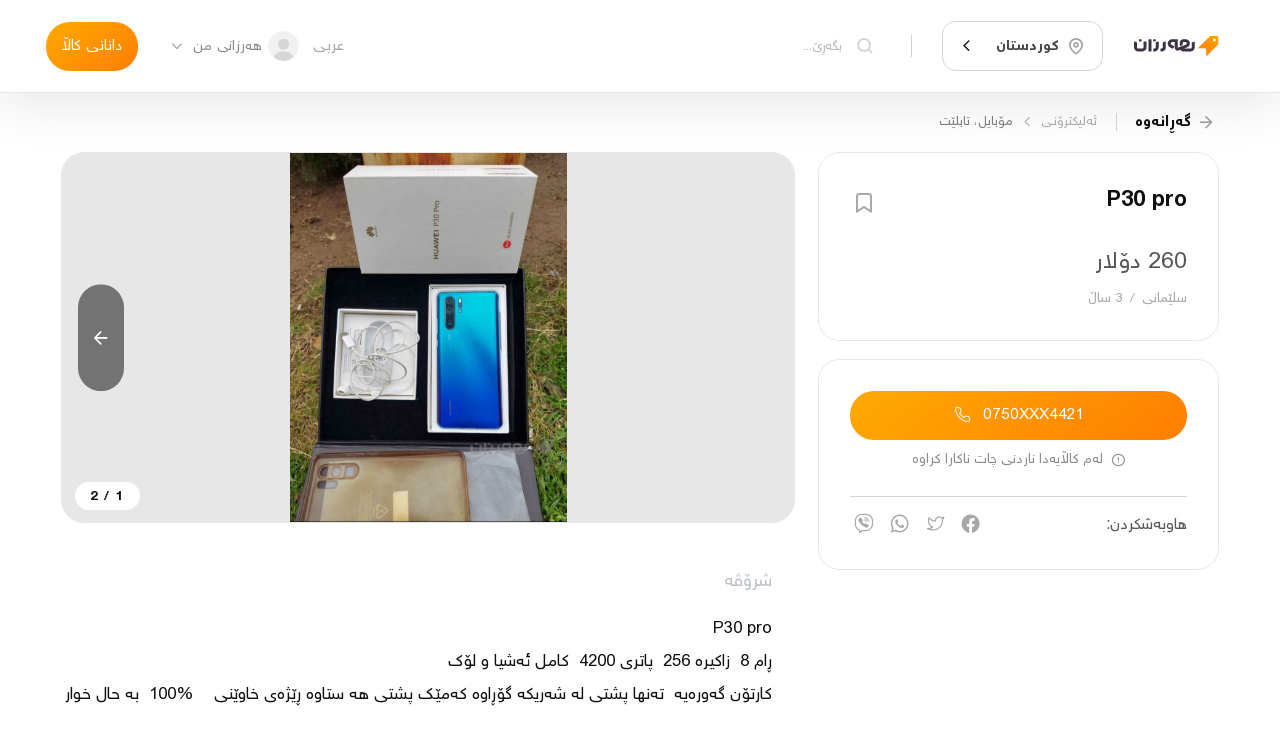

--- FILE ---
content_type: text/html; charset=utf-8
request_url: https://harzaan.com/post/XVkpjGe9JKourBaYlPL4
body_size: 29547
content:
<!DOCTYPE html><html lang="ku"><head><meta http-equiv="X-UA-Compatible" content="IE=edge"/><meta charSet="utf-8"/><meta name="theme-color" content="#ff9600"/><meta name="apple-mobile-web-app-status-bar-style" content="#ff9600"/><meta property="og:image:type" content="image/jpeg"/><meta property="og:type" content="website"/><meta property="twitter:card" content="summary"/><meta property="fb:app_id" content="568550223532607"/><meta property="twitter:image" content="/media/appLogo.png"/><meta name="robots" content="index, follow"/><meta property="twitter:site" content="@Harzaan_co"/><meta name="apple-mobile-web-app-title" content="Harzaan"/><meta name="msapplication-tap-highlight" content="no"/><noscript><img height="1" width="1" style="display:none" src="https://www.facebook.com/tr?id=1050483395730899&amp;ev=PageView&amp;noscript=1"/></noscript><meta charSet="utf-8"/><meta name="viewport" content="width=device-width, initial-scale=1.0, maximum-scale=1.0, user-scalable=0"/><title>    P30 pro - هەرزان</title><meta property="og:url" content="https://harzaan.com/post/XVkpjGe9JKourBaYlPL4"/><meta property="og:site_name" content="    P30 pro - هەرزان"/><meta property="og:title" content="    P30 pro - هەرزان"/><meta property="twitter:title" content="    P30 pro - هەرزان"/><meta itemProp="title" content="    P30 pro - هەرزان"/><meta name="description" content="P30 pro
ڕام 8  زاکیرە 256  پاتری 4200  کامل ئەشیا و لۆک
کارتۆن گەورەیە  تەنها پشتی لە شەریکە گۆڕاوە کەمێک پشتی هە ستاوە ڕێژەی خاوێنی    %100  بە حال..."/><meta itemProp="description" content="P30 pro
ڕام 8  زاکیرە 256  پاتری 4200  کامل ئەشیا و لۆک
کارتۆن گەورەیە  تەنها پشتی لە شەریکە گۆڕاوە کەمێک پشتی هە ستاوە ڕێژەی خاوێنی    %100  بە حال..."/><meta property="og:description" content="P30 pro
ڕام 8  زاکیرە 256  پاتری 4200  کامل ئەشیا و لۆک
کارتۆن گەورەیە  تەنها پشتی لە شەریکە گۆڕاوە کەمێک پشتی هە ستاوە ڕێژەی خاوێنی    %100  بە حال..."/><meta property="twitter:description" content="P30 pro
ڕام 8  زاکیرە 256  پاتری 4200  کامل ئەشیا و لۆک
کارتۆن گەورەیە  تەنها پشتی لە شەریکە گۆڕاوە کەمێک پشتی هە ستاوە ڕێژەی خاوێنی    %100  بە حال..."/><meta name="image" content="https://firebasestorage.googleapis.com/v0/b/harzaan-2/o/posts%2Fimages%2FXVkpjGe9JKourBaYlPL4%2Foriginal_336150233_122660120769516_3320467610861835378_n.jpg?alt=media&amp;token=c7b5162d-24af-4d24-ab9d-d3d8cb760694"/><meta itemProp="image" content="https://firebasestorage.googleapis.com/v0/b/harzaan-2/o/posts%2Fimages%2FXVkpjGe9JKourBaYlPL4%2Foriginal_336150233_122660120769516_3320467610861835378_n.jpg?alt=media&amp;token=c7b5162d-24af-4d24-ab9d-d3d8cb760694"/><meta property="og:image" content="https://firebasestorage.googleapis.com/v0/b/harzaan-2/o/posts%2Fimages%2FXVkpjGe9JKourBaYlPL4%2Foriginal_336150233_122660120769516_3320467610861835378_n.jpg?alt=media&amp;token=c7b5162d-24af-4d24-ab9d-d3d8cb760694"/><meta property="og:image:url" content="https://firebasestorage.googleapis.com/v0/b/harzaan-2/o/posts%2Fimages%2FXVkpjGe9JKourBaYlPL4%2Foriginal_336150233_122660120769516_3320467610861835378_n.jpg?alt=media&amp;token=c7b5162d-24af-4d24-ab9d-d3d8cb760694"/><meta property="og:image:type" content="image/jpeg"/><meta property="twitter:image" content="https://firebasestorage.googleapis.com/v0/b/harzaan-2/o/posts%2Fimages%2FXVkpjGe9JKourBaYlPL4%2Foriginal_336150233_122660120769516_3320467610861835378_n.jpg?alt=media&amp;token=c7b5162d-24af-4d24-ab9d-d3d8cb760694"/><meta property="og:image:width" content="500"/><meta property="og:image:height" content="500"/><meta property="og:image:secure_url" content="https://firebasestorage.googleapis.com/v0/b/harzaan-2/o/posts%2Fimages%2FXVkpjGe9JKourBaYlPL4%2Foriginal_336150233_122660120769516_3320467610861835378_n.jpg?alt=media&amp;token=c7b5162d-24af-4d24-ab9d-d3d8cb760694"/><meta property="og:image:alt" content="    P30 pro - هەرزان"/><meta name="next-head-count" content="22"/><link rel="preload" href="/_next/static/css/425769771e960b5bb252.css" as="style"/><link rel="stylesheet" href="/_next/static/css/425769771e960b5bb252.css" data-n-g=""/><link rel="preload" href="/_next/static/css/2b2da5841f5c8290b412.css" as="style"/><link rel="stylesheet" href="/_next/static/css/2b2da5841f5c8290b412.css" data-n-p=""/><link rel="preload" href="/_next/static/css/fa404aa12cf9b6150f76.css" as="style"/><link rel="stylesheet" href="/_next/static/css/fa404aa12cf9b6150f76.css"/><noscript data-n-css=""></noscript><script defer="" nomodule="" src="/_next/static/chunks/polyfills-a40ef1678bae11e696dba45124eadd70.js"></script><script defer="" src="/_next/static/chunks/458.e17a38f70f6e8adde58e.js"></script><script src="/_next/static/chunks/webpack-d7d582517994d072fc92.js" defer=""></script><script src="/_next/static/chunks/framework-3af989d3dbeb77832f99.js" defer=""></script><script src="/_next/static/chunks/main-e40eca7fea587d128e47.js" defer=""></script><script src="/_next/static/chunks/pages/_app-0045193ed310920676a2.js" defer=""></script><script src="/_next/static/chunks/801-c525b394d35b0716a2d7.js" defer=""></script><script src="/_next/static/chunks/pages/post/%5BpostId%5D-b4bffdd2e47773f6751c.js" defer=""></script><script src="/_next/static/9olRRAsmiimaiB_xTwBBj/_buildManifest.js" defer=""></script><script src="/_next/static/9olRRAsmiimaiB_xTwBBj/_ssgManifest.js" defer=""></script></head><body><div id="__next"><div class="Toastify"></div><div class="pageWrapper"><header class="Navbar_navbar__3FsH4"><div class="DesktopNavbar_desktopNavBar__3quUQ"><div class="DesktopNavbar_sides__1gj6N"><a title="update date : 8/10/2021 13:52" href="/c/kurdistan"><div class="Image_image__3zpXQ DesktopNavbar_logo__dbfsi"><img src="/media/logo.svg" alt="" style="object-fit:cover"/></div></a><div class="SelectBox_selectBox__9Pmf0 DesktopNavbar_selectCity__2QEQg"><style data-emotion-css="2b097c-container">.css-2b097c-container{position:relative;box-sizing:border-box;}</style><div class=" css-2b097c-container"><style data-emotion-css="mhiwfi">.css-mhiwfi{background-color:transparent;border:solid 1px var(--color-border-second);display:-webkit-box;display:-webkit-flex;display:-ms-flexbox;display:flex;padding:0.8rem 0.6rem;font-size:0.95rem;border-radius:0.9rem;-webkit-transition:all 0.2s;transition:all 0.2s;-webkit-align-items:center;-webkit-box-align:center;-ms-flex-align:center;align-items:center;}</style><div class=" css-mhiwfi"><style data-emotion-css="130abcl">.css-130abcl{-webkit-align-items:center;-webkit-box-align:center;-ms-flex-align:center;align-items:center;display:-webkit-box;display:-webkit-flex;display:-ms-flexbox;display:flex;-webkit-flex:1;-ms-flex:1;flex:1;-webkit-flex-wrap:wrap;-ms-flex-wrap:wrap;flex-wrap:wrap;padding:0.15rem 0.45rem 0.15rem 0.25rem;-webkit-overflow-scrolling:touch;position:relative;overflow:hidden;box-sizing:border-box;}</style><div class=" css-130abcl"><div class="SelectBox_singleValue__Qm1VB SelectBox_-placeholder__IHkQp"><i class="icons icon-location"></i><p>گەڕانی شار</p></div><style data-emotion-css="1g6gooi">.css-1g6gooi{margin:2px;padding-bottom:2px;padding-top:2px;visibility:visible;color:hsl(0,0%,20%);box-sizing:border-box;}</style><div class="css-1g6gooi"><div class="" style="display:inline-block"><input type="text" autoCapitalize="none" autoComplete="off" autoCorrect="off" id="SelectCity" spellcheck="false" tabindex="0" value="" aria-autocomplete="list" style="box-sizing:content-box;width:1px;label:input;background:0;border:0;font-size:inherit;opacity:1;outline:0;padding:0;color:inherit"/><div style="position:absolute;top:0;left:0;visibility:hidden;height:0;overflow:scroll;white-space:pre"></div></div></div></div><style data-emotion-css="1wy0on6">.css-1wy0on6{-webkit-align-items:center;-webkit-box-align:center;-ms-flex-align:center;align-items:center;-webkit-align-self:stretch;-ms-flex-item-align:stretch;align-self:stretch;display:-webkit-box;display:-webkit-flex;display:-ms-flexbox;display:flex;-webkit-flex-shrink:0;-ms-flex-negative:0;flex-shrink:0;box-sizing:border-box;}</style><div class=" css-1wy0on6"><span class=" css-0"></span><div aria-hidden="true" class="SelectBox_dropDown__2TCpY"><i class="icons icon-arrow2-down"></i></div></div></div></div></div><div class="DesktopNavbar_rightContainer__1KwXs"><div><div class="AutoCompleteHome_autoCompleteHome__2WEXF AutoCompleteHome_-noBorder__3CS1e"><div class="AutoCompleteHome_child__1zDlO"><label class="Input_input__1houg DesktopNavbar_onScrollInput__2XNZP Input_-secondary__1M4fT"><i class="icons icon-search"></i><input type="text" placeholder="بگەڕێ..." value="" style="height:auto"/></label></div><div class="AutoCompleteHome_popup__1aX9u DesktopNavbar_autoComplete__popup__Po-79"></div></div></div></div></div><div class="DesktopNavbar_sides__1gj6N"><div class="ChangeLocale_changeLocale__1QV6c"><span>عربی</span></div><div class="DropDownItem_dropDownItem__3Tcc6"><div class="DropDownItem_trigger__XAEbc DesktopNavbar_dropDown__3EfMF"><div class="Avatar_avatar-component__126SS DesktopNavbar_avatar__neiLq" style="width:2rem;height:2rem"><img src="/media/user.png" alt="profile"/></div><button class="Button_button__3tCg4 DesktopNavbar_button__2f879 Button_-secondary__225FF" href=""><p>هەرزانی من</p></button><i class="icons icon-arrow2-down"></i></div></div><a class="Button_button__3tCg4 Button_-primary__21FSJ" href="/new"><p>دانانی کاڵا</p></a></div></div></header><div class="Navbar_replacePosition__ngarT Navbar_-mobile-default__1Aynx undefined"></div><div class="page"><div class="SinglePost_postPage__NbNaw"><div class="container"><div class="Breadcrumb_breadcrumb__3d7jE Breadcrumb_-pageURL__CN2E8"><button class="Breadcrumb_back__2hPU6"><i class="icons icon-arrow-right"></i><span>گەڕانەوە</span></button><a class="Button_button__3tCg4 Breadcrumb_url__3BL6P Button_-secondary__225FF" href="/c/kurdistan"><p>ئەلیکترۆنـی</p></a><i class="icons icon-arrow2-left Breadcrumb_separator__3ZvI_"></i><a class="Button_button__3tCg4 Breadcrumb_url__3BL6P Button_-secondary__225FF" href="/c/kurdistan"><p>مۆبایل، تابلێت</p></a></div><div class="SinglePost_sides__GI24o"><div class="SinglePost_rightSides__2_E3h"><section class="SinglePost_box__23Pr1"><div class="SinglePost_postInfoHead__30wY4"><h1>    P30 pro</h1><button class="Button_button__3tCg4 SinglePost_postInfoBookmark__HS1pW Button_-secondary__225FF" href=""><i class="icons Button_mainIcon__1PMkj icon-bookmark" style="color:var(--text-color-second);font-size:1.8rem"></i></button></div><div class="SinglePost_postInfoBottom__2PSsd"><p class="SinglePost_postInfoPrice__1ke-d">260 دۆلار</p><div style="display:flex;justify-content:space-between;align-items:center"><p class="SinglePost_postInfoAddress__2FTU7"><span>سلێمانی</span><span>/</span><span>3 ساڵ</span></p></div></div></section><section class="SinglePost_box__23Pr1"><div class="UserContact_userContact__YRczf"><div><button class="Button_button__3tCg4 UserContact_callBtn__1VvW1 UserContact_-isOnlyButton__3gX5- Button_-primary__21FSJ" href=""><p>0750XXX4421</p><i class="icons Button_preIcon__-CsRe icon-call"></i></button></div><div class="UserContact_message__IX_r0"><span class="icon-alert"></span><span>لەم کاڵایەدا ناردنی چات ناکارا کراوە</span></div></div><div class="Share_share__1TKrd sharePost"><span class="Share_title__2ueyb">هاوبەشکردن:</span><ul class="Share_links__1uNE8"><li><a href="https://www.facebook.com/sharer/sharer.php?u=https%3A%2F%2Fharzaan.com%2Fpost%2FXVkpjGe9JKourBaYlPL4" rel="nofollow" target="_blank"><i class="icons icon-facebook"></i></a></li><li><a href="http://twitter.com/share?url=https%3A%2F%2Fharzaan.com%2Fpost%2FXVkpjGe9JKourBaYlPL4&amp;text=%20%20%20%20P30%20pro" rel="nofollow" target="_blank"><i class="icons icon-twitter"></i></a></li><li><a href="https://api.whatsapp.com/send?phone=&amp;text=%20%20%20%20P30%20prohttps%3A%2F%2Fharzaan.com%2Fpost%2FXVkpjGe9JKourBaYlPL4" rel="nofollow" target="_blank"><i class="icons icon-whatsapp"></i></a></li><li><a href="https://3p3x.adj.st/?adjust_t=u783g1_kw9yml&amp;adjust_fallback=https%3A%2F%2Fwww.viber.com%2F%3Futm_source%3DPartner%26utm_medium%3DSharebutton%26utm_campaign%3DDefualt&amp;adjust_campaign=Sharebutton&amp;adjust_deeplink=viber%3A%2F%2Fforward%3Ftext%3D%2520%2520%2520%2520P30%2520pro%2520https%253A%252F%252Fharzaan.com%252Fpost%252FXVkpjGe9JKourBaYlPL4" rel="nofollow" target="_blank"><i class="icons icon-viber"></i></a></li></ul></div></section></div><div class="SinglePost_leftSides__1aELi"><div class="PostSlider_wrapper__3chtX"><div style="width:100%"><div class="Carousel_carousel__19Y9Y SinglePost_postSlider__2e-0K Carousel_-rightDisable__45fa6" style="width:100%;height:;touch-action:pan-y"><div class="Carousel_slider__3mvnz" style="transform:translateX(0%);touch-action:pan-y"><div draggable="false" class="Carousel_singleSlide__3-EKu" style="touch-action:pan-y"><div class="PostSlider_sliderItem__ofEVV"><img class="PostSlider_-preview__2DuaV" src="https://firebasestorage.googleapis.com/v0/b/harzaan-2/o/posts%2Fimages%2FXVkpjGe9JKourBaYlPL4%2Fpreviews%2Fpreview_336150233_122660120769516_3320467610861835378_n.jpg?alt=media&amp;token=c7b5162d-24af-4d24-ab9d-d3d8cb760694" alt="    P30 pro"/><img src="https://firebasestorage.googleapis.com/v0/b/harzaan-2/o/posts%2Fimages%2FXVkpjGe9JKourBaYlPL4%2Foriginal_336150233_122660120769516_3320467610861835378_n.jpg?alt=media&amp;token=c7b5162d-24af-4d24-ab9d-d3d8cb760694" alt="    P30 pro"/></div></div><div draggable="false" class="Carousel_singleSlide__3-EKu" style="touch-action:pan-y"><div class="PostSlider_sliderItem__ofEVV"><img class="PostSlider_-preview__2DuaV" src="https://firebasestorage.googleapis.com/v0/b/harzaan-2/o/posts%2Fimages%2FXVkpjGe9JKourBaYlPL4%2Fpreviews%2Fpreview_336310680_1215252299099404_1828410500542984303_n.jpg?alt=media&amp;token=dfe53893-4f1c-4eb0-87d5-df2c6a17a1c1" alt="    P30 pro - 2"/><img src="https://firebasestorage.googleapis.com/v0/b/harzaan-2/o/posts%2Fimages%2FXVkpjGe9JKourBaYlPL4%2Foriginal_336310680_1215252299099404_1828410500542984303_n.jpg?alt=media&amp;token=dfe53893-4f1c-4eb0-87d5-df2c6a17a1c1" alt="    P30 pro - 2"/></div></div></div><button class="Carousel_arrow__3CuKA"><i class="icons icon-arrow-right"></i></button><button class="Carousel_arrow__3CuKA Carousel_-left__2Jh_d"><i class="icons icon-arrow-left"></i></button><div class="Carousel_counter__36Oxi">1<!-- --> /<!-- --> <!-- -->2</div></div></div></div><section class="SinglePost_description__msG3Q"><h2 class="SinglePost_sectionTitle__2c1Wh">شرۆڤە</h2><p class="SinglePost_descriptionText__nvxY8">P30 pro
ڕام 8  زاکیرە 256  پاتری 4200  کامل ئەشیا و لۆک
کارتۆن گەورەیە  تەنها پشتی لە شەریکە گۆڕاوە کەمێک پشتی هە ستاوە ڕێژەی خاوێنی    %100  بە حال خوار بوە
نرخى  260  دۆلار   07501774421

</p></section></div><button class="Button_button__3tCg4 SinglePost_reportButton__3MNqa Button_-secondary__225FF" href=""><i class="icons Button_mainIcon__1PMkj icon-report" style="color:inherit;font-size:1.4rem"></i><p>ڕیپۆرت</p></button></div></div><div class="SinglePost_similar__lq7Jv"><div class="container"><h2 class="SinglePost_sectionTitle__2c1Wh">کاڵا هاوشێوەکان</h2></div><div class="swiper SinglePost_swiper__3Yifa SinglePost_-multi__10XJ4 SinglePost_-rightDisable__ZmjnR"><div class="swiper-wrapper"><div class="swiper-slide"><div class="SinglePostCard_card__2lioB SinglePost_similarPost___PbHf SinglePostCard_--withBorder__7b6z- SinglePostCard_--tight__1EPyC"><a class="SinglePostCard_image__2F6OO" href="/post/3Ml38myrT56BjMFcN2tc_Apple%20watch%20Series%2010%20(46mm)%20Rose%20Gold"><div class="OptimizeImage_optimizeImage__dljHU SinglePostCard_postCardImage__2Q6ho"><div style="display:block;overflow:hidden;position:absolute;top:0;left:0;bottom:0;right:0;box-sizing:border-box;margin:0"><img alt="Apple watch Series 10 (46mm) Rose Gold" src="[data-uri]" decoding="async" data-nimg="fill" style="position:absolute;top:0;left:0;bottom:0;right:0;box-sizing:border-box;padding:0;border:none;margin:auto;display:block;width:0;height:0;min-width:100%;max-width:100%;min-height:100%;max-height:100%;object-fit:cover"/><noscript><img alt="Apple watch Series 10 (46mm) Rose Gold" sizes="100vw" srcSet="https://firebasestorage.googleapis.com/v0/b/harzaan-2/o/posts%2Fimages%2F3Ml38myrT56BjMFcN2tc%2Fthumbnails%2Fthumbnail_c6510b95-18fc-4e49-a450-1cba03a6de7e?alt=media&amp;token=07a4677e-41b4-449c-89bb-4b175d6ab8ed 640w, https://firebasestorage.googleapis.com/v0/b/harzaan-2/o/posts%2Fimages%2F3Ml38myrT56BjMFcN2tc%2Fthumbnails%2Fthumbnail_c6510b95-18fc-4e49-a450-1cba03a6de7e?alt=media&amp;token=07a4677e-41b4-449c-89bb-4b175d6ab8ed 750w, https://firebasestorage.googleapis.com/v0/b/harzaan-2/o/posts%2Fimages%2F3Ml38myrT56BjMFcN2tc%2Fthumbnails%2Fthumbnail_c6510b95-18fc-4e49-a450-1cba03a6de7e?alt=media&amp;token=07a4677e-41b4-449c-89bb-4b175d6ab8ed 828w, https://firebasestorage.googleapis.com/v0/b/harzaan-2/o/posts%2Fimages%2F3Ml38myrT56BjMFcN2tc%2Fthumbnails%2Fthumbnail_c6510b95-18fc-4e49-a450-1cba03a6de7e?alt=media&amp;token=07a4677e-41b4-449c-89bb-4b175d6ab8ed 1080w, https://firebasestorage.googleapis.com/v0/b/harzaan-2/o/posts%2Fimages%2F3Ml38myrT56BjMFcN2tc%2Fthumbnails%2Fthumbnail_c6510b95-18fc-4e49-a450-1cba03a6de7e?alt=media&amp;token=07a4677e-41b4-449c-89bb-4b175d6ab8ed 1200w, https://firebasestorage.googleapis.com/v0/b/harzaan-2/o/posts%2Fimages%2F3Ml38myrT56BjMFcN2tc%2Fthumbnails%2Fthumbnail_c6510b95-18fc-4e49-a450-1cba03a6de7e?alt=media&amp;token=07a4677e-41b4-449c-89bb-4b175d6ab8ed 1920w, https://firebasestorage.googleapis.com/v0/b/harzaan-2/o/posts%2Fimages%2F3Ml38myrT56BjMFcN2tc%2Fthumbnails%2Fthumbnail_c6510b95-18fc-4e49-a450-1cba03a6de7e?alt=media&amp;token=07a4677e-41b4-449c-89bb-4b175d6ab8ed 2048w, https://firebasestorage.googleapis.com/v0/b/harzaan-2/o/posts%2Fimages%2F3Ml38myrT56BjMFcN2tc%2Fthumbnails%2Fthumbnail_c6510b95-18fc-4e49-a450-1cba03a6de7e?alt=media&amp;token=07a4677e-41b4-449c-89bb-4b175d6ab8ed 3840w" src="https://firebasestorage.googleapis.com/v0/b/harzaan-2/o/posts%2Fimages%2F3Ml38myrT56BjMFcN2tc%2Fthumbnails%2Fthumbnail_c6510b95-18fc-4e49-a450-1cba03a6de7e?alt=media&amp;token=07a4677e-41b4-449c-89bb-4b175d6ab8ed" decoding="async" data-nimg="fill" style="position:absolute;top:0;left:0;bottom:0;right:0;box-sizing:border-box;padding:0;border:none;margin:auto;display:block;width:0;height:0;min-width:100%;max-width:100%;min-height:100%;max-height:100%;object-fit:cover" loading="lazy"/></noscript></div></div></a><a class="SinglePostCard_content__3ErLw content" href="/post/3Ml38myrT56BjMFcN2tc_Apple%20watch%20Series%2010%20(46mm)%20Rose%20Gold"><div class="SinglePostCard_contentDetails__nxkZL"><div class="SinglePostCard_details__1BjR1"><div class="SinglePostCard_detailsRow__aaKJb"><span class="SinglePostCard_detailsCol__38oZU SinglePostCard_detailsTitle__1TF3-">Apple watch Series 10 (46mm) Rose Gold</span></div><div class="SinglePostCard_detailsRow__aaKJb SinglePostCard_--halfMargin__2_2QP"><div class="SinglePostCard_detailsCol__38oZU SinglePostCard_detailsAddress__2ijcf"><span>هەولێر</span><span>/</span><span>8 كاتژمێر</span></div></div><div class="SinglePostCard_detailsRow__aaKJb"><span class="SinglePostCard_detailsCol__38oZU SinglePostCard_detailsPrice__x8BvU">240 دۆلار</span></div></div><div class="SinglePostCard_details__1BjR1"><div class="SinglePostCard_detailsRow__aaKJb"></div><div class="SinglePostCard_detailsRow__aaKJb"><div class="SinglePostCard_detailsCol__38oZU"><span></span></div></div><div class="SinglePostCard_detailsRow__aaKJb"><span class="SinglePostCard_detailsCol__38oZU SinglePostCard_chatStatus__LxB5d icon-post-chat-enable"></span></div></div></div></a></div></div><div class="swiper-slide"><div class="SinglePostCard_card__2lioB SinglePost_similarPost___PbHf SinglePostCard_--withBorder__7b6z- SinglePostCard_--tight__1EPyC"><a class="SinglePostCard_image__2F6OO" href="/post/20LlBFFwsWmTx0vk0dVs_%DA%AF%D8%A7%D9%84%D8%A7%D9%83%D8%B3%D9%89%20%D8%AC%D9%87%20%D9%89%206%20"><div class="OptimizeImage_optimizeImage__dljHU SinglePostCard_postCardImage__2Q6ho"><div style="display:block;overflow:hidden;position:absolute;top:0;left:0;bottom:0;right:0;box-sizing:border-box;margin:0"><img alt="گالاكسى جه ى 6 " src="[data-uri]" decoding="async" data-nimg="fill" style="position:absolute;top:0;left:0;bottom:0;right:0;box-sizing:border-box;padding:0;border:none;margin:auto;display:block;width:0;height:0;min-width:100%;max-width:100%;min-height:100%;max-height:100%;object-fit:cover"/><noscript><img alt="گالاكسى جه ى 6 " sizes="100vw" srcSet="https://firebasestorage.googleapis.com/v0/b/harzaan-2/o/posts%2Fimages%2F20LlBFFwsWmTx0vk0dVs%2Fthumbnails%2Fthumbnail_ebcd0228-dfa6-468a-a0db-4610152c4737?alt=media&amp;token=5a1951ce-0845-44ea-be3f-eaea641c199e 640w, https://firebasestorage.googleapis.com/v0/b/harzaan-2/o/posts%2Fimages%2F20LlBFFwsWmTx0vk0dVs%2Fthumbnails%2Fthumbnail_ebcd0228-dfa6-468a-a0db-4610152c4737?alt=media&amp;token=5a1951ce-0845-44ea-be3f-eaea641c199e 750w, https://firebasestorage.googleapis.com/v0/b/harzaan-2/o/posts%2Fimages%2F20LlBFFwsWmTx0vk0dVs%2Fthumbnails%2Fthumbnail_ebcd0228-dfa6-468a-a0db-4610152c4737?alt=media&amp;token=5a1951ce-0845-44ea-be3f-eaea641c199e 828w, https://firebasestorage.googleapis.com/v0/b/harzaan-2/o/posts%2Fimages%2F20LlBFFwsWmTx0vk0dVs%2Fthumbnails%2Fthumbnail_ebcd0228-dfa6-468a-a0db-4610152c4737?alt=media&amp;token=5a1951ce-0845-44ea-be3f-eaea641c199e 1080w, https://firebasestorage.googleapis.com/v0/b/harzaan-2/o/posts%2Fimages%2F20LlBFFwsWmTx0vk0dVs%2Fthumbnails%2Fthumbnail_ebcd0228-dfa6-468a-a0db-4610152c4737?alt=media&amp;token=5a1951ce-0845-44ea-be3f-eaea641c199e 1200w, https://firebasestorage.googleapis.com/v0/b/harzaan-2/o/posts%2Fimages%2F20LlBFFwsWmTx0vk0dVs%2Fthumbnails%2Fthumbnail_ebcd0228-dfa6-468a-a0db-4610152c4737?alt=media&amp;token=5a1951ce-0845-44ea-be3f-eaea641c199e 1920w, https://firebasestorage.googleapis.com/v0/b/harzaan-2/o/posts%2Fimages%2F20LlBFFwsWmTx0vk0dVs%2Fthumbnails%2Fthumbnail_ebcd0228-dfa6-468a-a0db-4610152c4737?alt=media&amp;token=5a1951ce-0845-44ea-be3f-eaea641c199e 2048w, https://firebasestorage.googleapis.com/v0/b/harzaan-2/o/posts%2Fimages%2F20LlBFFwsWmTx0vk0dVs%2Fthumbnails%2Fthumbnail_ebcd0228-dfa6-468a-a0db-4610152c4737?alt=media&amp;token=5a1951ce-0845-44ea-be3f-eaea641c199e 3840w" src="https://firebasestorage.googleapis.com/v0/b/harzaan-2/o/posts%2Fimages%2F20LlBFFwsWmTx0vk0dVs%2Fthumbnails%2Fthumbnail_ebcd0228-dfa6-468a-a0db-4610152c4737?alt=media&amp;token=5a1951ce-0845-44ea-be3f-eaea641c199e" decoding="async" data-nimg="fill" style="position:absolute;top:0;left:0;bottom:0;right:0;box-sizing:border-box;padding:0;border:none;margin:auto;display:block;width:0;height:0;min-width:100%;max-width:100%;min-height:100%;max-height:100%;object-fit:cover" loading="lazy"/></noscript></div></div></a><a class="SinglePostCard_content__3ErLw content" href="/post/20LlBFFwsWmTx0vk0dVs_%DA%AF%D8%A7%D9%84%D8%A7%D9%83%D8%B3%D9%89%20%D8%AC%D9%87%20%D9%89%206%20"><div class="SinglePostCard_contentDetails__nxkZL"><div class="SinglePostCard_details__1BjR1"><div class="SinglePostCard_detailsRow__aaKJb"><span class="SinglePostCard_detailsCol__38oZU SinglePostCard_detailsTitle__1TF3-">گالاكسى جه ى 6 </span></div><div class="SinglePostCard_detailsRow__aaKJb SinglePostCard_--halfMargin__2_2QP"><div class="SinglePostCard_detailsCol__38oZU SinglePostCard_detailsAddress__2ijcf"><span>سلێمانی</span><span>/</span><span>21 ڕۆژ</span></div></div><div class="SinglePostCard_detailsRow__aaKJb"><span class="SinglePostCard_detailsCol__38oZU SinglePostCard_detailsPrice__x8BvU">35,000 دینار</span></div></div><div class="SinglePostCard_details__1BjR1"><div class="SinglePostCard_detailsRow__aaKJb"></div><div class="SinglePostCard_detailsRow__aaKJb"><div class="SinglePostCard_detailsCol__38oZU"><span></span></div></div><div class="SinglePostCard_detailsRow__aaKJb"><span class="SinglePostCard_detailsCol__38oZU SinglePostCard_chatStatus__LxB5d icon-post-chat-enable"></span></div></div></div></a></div></div><div class="swiper-slide"><div class="SinglePostCard_card__2lioB SinglePost_similarPost___PbHf SinglePostCard_--withBorder__7b6z- SinglePostCard_--tight__1EPyC"><a class="SinglePostCard_image__2F6OO" href="/post/VDXgHzydywUJYWplSQPQ_%D9%87%D9%88%D8%A7%D9%88%D9%8A%20"><div class="OptimizeImage_optimizeImage__dljHU SinglePostCard_postCardImage__2Q6ho"><div style="display:block;overflow:hidden;position:absolute;top:0;left:0;bottom:0;right:0;box-sizing:border-box;margin:0"><img alt="هواوي " src="[data-uri]" decoding="async" data-nimg="fill" style="position:absolute;top:0;left:0;bottom:0;right:0;box-sizing:border-box;padding:0;border:none;margin:auto;display:block;width:0;height:0;min-width:100%;max-width:100%;min-height:100%;max-height:100%;object-fit:cover"/><noscript><img alt="هواوي " sizes="100vw" srcSet="https://firebasestorage.googleapis.com/v0/b/harzaan-2/o/posts%2Fimages%2FVDXgHzydywUJYWplSQPQ%2Fthumbnails%2Fthumbnail_b2f386a4-45ba-4059-b891-60bc533f78ea?alt=media&amp;token=090e0bfe-1c3e-44db-a1b1-0577600cf6dc 640w, https://firebasestorage.googleapis.com/v0/b/harzaan-2/o/posts%2Fimages%2FVDXgHzydywUJYWplSQPQ%2Fthumbnails%2Fthumbnail_b2f386a4-45ba-4059-b891-60bc533f78ea?alt=media&amp;token=090e0bfe-1c3e-44db-a1b1-0577600cf6dc 750w, https://firebasestorage.googleapis.com/v0/b/harzaan-2/o/posts%2Fimages%2FVDXgHzydywUJYWplSQPQ%2Fthumbnails%2Fthumbnail_b2f386a4-45ba-4059-b891-60bc533f78ea?alt=media&amp;token=090e0bfe-1c3e-44db-a1b1-0577600cf6dc 828w, https://firebasestorage.googleapis.com/v0/b/harzaan-2/o/posts%2Fimages%2FVDXgHzydywUJYWplSQPQ%2Fthumbnails%2Fthumbnail_b2f386a4-45ba-4059-b891-60bc533f78ea?alt=media&amp;token=090e0bfe-1c3e-44db-a1b1-0577600cf6dc 1080w, https://firebasestorage.googleapis.com/v0/b/harzaan-2/o/posts%2Fimages%2FVDXgHzydywUJYWplSQPQ%2Fthumbnails%2Fthumbnail_b2f386a4-45ba-4059-b891-60bc533f78ea?alt=media&amp;token=090e0bfe-1c3e-44db-a1b1-0577600cf6dc 1200w, https://firebasestorage.googleapis.com/v0/b/harzaan-2/o/posts%2Fimages%2FVDXgHzydywUJYWplSQPQ%2Fthumbnails%2Fthumbnail_b2f386a4-45ba-4059-b891-60bc533f78ea?alt=media&amp;token=090e0bfe-1c3e-44db-a1b1-0577600cf6dc 1920w, https://firebasestorage.googleapis.com/v0/b/harzaan-2/o/posts%2Fimages%2FVDXgHzydywUJYWplSQPQ%2Fthumbnails%2Fthumbnail_b2f386a4-45ba-4059-b891-60bc533f78ea?alt=media&amp;token=090e0bfe-1c3e-44db-a1b1-0577600cf6dc 2048w, https://firebasestorage.googleapis.com/v0/b/harzaan-2/o/posts%2Fimages%2FVDXgHzydywUJYWplSQPQ%2Fthumbnails%2Fthumbnail_b2f386a4-45ba-4059-b891-60bc533f78ea?alt=media&amp;token=090e0bfe-1c3e-44db-a1b1-0577600cf6dc 3840w" src="https://firebasestorage.googleapis.com/v0/b/harzaan-2/o/posts%2Fimages%2FVDXgHzydywUJYWplSQPQ%2Fthumbnails%2Fthumbnail_b2f386a4-45ba-4059-b891-60bc533f78ea?alt=media&amp;token=090e0bfe-1c3e-44db-a1b1-0577600cf6dc" decoding="async" data-nimg="fill" style="position:absolute;top:0;left:0;bottom:0;right:0;box-sizing:border-box;padding:0;border:none;margin:auto;display:block;width:0;height:0;min-width:100%;max-width:100%;min-height:100%;max-height:100%;object-fit:cover" loading="lazy"/></noscript></div></div></a><a class="SinglePostCard_content__3ErLw content" href="/post/VDXgHzydywUJYWplSQPQ_%D9%87%D9%88%D8%A7%D9%88%D9%8A%20"><div class="SinglePostCard_contentDetails__nxkZL"><div class="SinglePostCard_details__1BjR1"><div class="SinglePostCard_detailsRow__aaKJb"><span class="SinglePostCard_detailsCol__38oZU SinglePostCard_detailsTitle__1TF3-">هواوي </span></div><div class="SinglePostCard_detailsRow__aaKJb SinglePostCard_--halfMargin__2_2QP"><div class="SinglePostCard_detailsCol__38oZU SinglePostCard_detailsAddress__2ijcf"><span>سلێمانی</span><span>/</span><span>21 ڕۆژ</span></div></div><div class="SinglePostCard_detailsRow__aaKJb"><span class="SinglePostCard_detailsCol__38oZU SinglePostCard_detailsPrice__x8BvU">45,000 دینار</span></div></div><div class="SinglePostCard_details__1BjR1"><div class="SinglePostCard_detailsRow__aaKJb"></div><div class="SinglePostCard_detailsRow__aaKJb"><div class="SinglePostCard_detailsCol__38oZU"><span></span></div></div><div class="SinglePostCard_detailsRow__aaKJb"><span class="SinglePostCard_detailsCol__38oZU SinglePostCard_chatStatus__LxB5d icon-post-chat-enable"></span></div></div></div></a></div></div><div class="swiper-slide"><div class="SinglePostCard_card__2lioB SinglePost_similarPost___PbHf SinglePostCard_--withBorder__7b6z- SinglePostCard_--tight__1EPyC"><a class="SinglePostCard_image__2F6OO" href="/post/FqjmfKlaxXYgvMj5J49y_%D8%AF%DB%95%D8%B3%DA%A9%DB%8C%20%D9%BE%D9%84%DB%95%DB%8C4%20%D8%A6%DB%95%D9%88%D8%B1%D9%88%D9%BE%DB%8C"><div class="OptimizeImage_optimizeImage__dljHU SinglePostCard_postCardImage__2Q6ho"><div style="display:block;overflow:hidden;position:absolute;top:0;left:0;bottom:0;right:0;box-sizing:border-box;margin:0"><img alt="دەسکی پلەی4 ئەوروپی" src="[data-uri]" decoding="async" data-nimg="fill" style="position:absolute;top:0;left:0;bottom:0;right:0;box-sizing:border-box;padding:0;border:none;margin:auto;display:block;width:0;height:0;min-width:100%;max-width:100%;min-height:100%;max-height:100%;object-fit:cover"/><noscript><img alt="دەسکی پلەی4 ئەوروپی" sizes="100vw" srcSet="https://firebasestorage.googleapis.com/v0/b/harzaan-2/o/posts%2Fimages%2Fnull%2Fthumbnails%2Fthumbnail_1000032514.jpg?alt=media&amp;token=aeb7907f-8bb3-4ff3-baae-a175de08c539 640w, https://firebasestorage.googleapis.com/v0/b/harzaan-2/o/posts%2Fimages%2Fnull%2Fthumbnails%2Fthumbnail_1000032514.jpg?alt=media&amp;token=aeb7907f-8bb3-4ff3-baae-a175de08c539 750w, https://firebasestorage.googleapis.com/v0/b/harzaan-2/o/posts%2Fimages%2Fnull%2Fthumbnails%2Fthumbnail_1000032514.jpg?alt=media&amp;token=aeb7907f-8bb3-4ff3-baae-a175de08c539 828w, https://firebasestorage.googleapis.com/v0/b/harzaan-2/o/posts%2Fimages%2Fnull%2Fthumbnails%2Fthumbnail_1000032514.jpg?alt=media&amp;token=aeb7907f-8bb3-4ff3-baae-a175de08c539 1080w, https://firebasestorage.googleapis.com/v0/b/harzaan-2/o/posts%2Fimages%2Fnull%2Fthumbnails%2Fthumbnail_1000032514.jpg?alt=media&amp;token=aeb7907f-8bb3-4ff3-baae-a175de08c539 1200w, https://firebasestorage.googleapis.com/v0/b/harzaan-2/o/posts%2Fimages%2Fnull%2Fthumbnails%2Fthumbnail_1000032514.jpg?alt=media&amp;token=aeb7907f-8bb3-4ff3-baae-a175de08c539 1920w, https://firebasestorage.googleapis.com/v0/b/harzaan-2/o/posts%2Fimages%2Fnull%2Fthumbnails%2Fthumbnail_1000032514.jpg?alt=media&amp;token=aeb7907f-8bb3-4ff3-baae-a175de08c539 2048w, https://firebasestorage.googleapis.com/v0/b/harzaan-2/o/posts%2Fimages%2Fnull%2Fthumbnails%2Fthumbnail_1000032514.jpg?alt=media&amp;token=aeb7907f-8bb3-4ff3-baae-a175de08c539 3840w" src="https://firebasestorage.googleapis.com/v0/b/harzaan-2/o/posts%2Fimages%2Fnull%2Fthumbnails%2Fthumbnail_1000032514.jpg?alt=media&amp;token=aeb7907f-8bb3-4ff3-baae-a175de08c539" decoding="async" data-nimg="fill" style="position:absolute;top:0;left:0;bottom:0;right:0;box-sizing:border-box;padding:0;border:none;margin:auto;display:block;width:0;height:0;min-width:100%;max-width:100%;min-height:100%;max-height:100%;object-fit:cover" loading="lazy"/></noscript></div></div></a><a class="SinglePostCard_content__3ErLw content" href="/post/FqjmfKlaxXYgvMj5J49y_%D8%AF%DB%95%D8%B3%DA%A9%DB%8C%20%D9%BE%D9%84%DB%95%DB%8C4%20%D8%A6%DB%95%D9%88%D8%B1%D9%88%D9%BE%DB%8C"><div class="SinglePostCard_contentDetails__nxkZL"><div class="SinglePostCard_details__1BjR1"><div class="SinglePostCard_detailsRow__aaKJb"><span class="SinglePostCard_detailsCol__38oZU SinglePostCard_detailsTitle__1TF3-">دەسکی پلەی4 ئەوروپی</span></div><div class="SinglePostCard_detailsRow__aaKJb SinglePostCard_--halfMargin__2_2QP"><div class="SinglePostCard_detailsCol__38oZU SinglePostCard_detailsAddress__2ijcf"><span>سلێمانی</span><span>/</span><span>3 مانگ</span></div></div><div class="SinglePostCard_detailsRow__aaKJb"><span class="SinglePostCard_detailsCol__38oZU SinglePostCard_detailsPrice__x8BvU">10 دینار</span></div></div><div class="SinglePostCard_details__1BjR1"><div class="SinglePostCard_detailsRow__aaKJb"></div><div class="SinglePostCard_detailsRow__aaKJb"><div class="SinglePostCard_detailsCol__38oZU"><span></span></div></div><div class="SinglePostCard_detailsRow__aaKJb"><span class="SinglePostCard_detailsCol__38oZU SinglePostCard_chatStatus__LxB5d icon-post-chat-enable"></span></div></div></div></a></div></div><div class="swiper-slide"><div class="SinglePostCard_card__2lioB SinglePost_similarPost___PbHf SinglePostCard_--withBorder__7b6z- SinglePostCard_--tight__1EPyC"><a class="SinglePostCard_image__2F6OO" href="/post/M8th53JlyciSzbQCPCxF_Mercedes.Benz"><div class="OptimizeImage_optimizeImage__dljHU SinglePostCard_postCardImage__2Q6ho"><div style="display:block;overflow:hidden;position:absolute;top:0;left:0;bottom:0;right:0;box-sizing:border-box;margin:0"><img alt="Mercedes.Benz" src="[data-uri]" decoding="async" data-nimg="fill" style="position:absolute;top:0;left:0;bottom:0;right:0;box-sizing:border-box;padding:0;border:none;margin:auto;display:block;width:0;height:0;min-width:100%;max-width:100%;min-height:100%;max-height:100%;object-fit:cover"/><noscript><img alt="Mercedes.Benz" sizes="100vw" srcSet="https://firebasestorage.googleapis.com/v0/b/harzaan-2/o/posts%2Fimages%2FM8th53JlyciSzbQCPCxF%2Fthumbnails%2Fthumbnail_3bca1bc8-4f00-4de1-9320-e861ba90b65e?alt=media&amp;token=cba2c284-6cce-4a78-ae02-8a97ca04886b 640w, https://firebasestorage.googleapis.com/v0/b/harzaan-2/o/posts%2Fimages%2FM8th53JlyciSzbQCPCxF%2Fthumbnails%2Fthumbnail_3bca1bc8-4f00-4de1-9320-e861ba90b65e?alt=media&amp;token=cba2c284-6cce-4a78-ae02-8a97ca04886b 750w, https://firebasestorage.googleapis.com/v0/b/harzaan-2/o/posts%2Fimages%2FM8th53JlyciSzbQCPCxF%2Fthumbnails%2Fthumbnail_3bca1bc8-4f00-4de1-9320-e861ba90b65e?alt=media&amp;token=cba2c284-6cce-4a78-ae02-8a97ca04886b 828w, https://firebasestorage.googleapis.com/v0/b/harzaan-2/o/posts%2Fimages%2FM8th53JlyciSzbQCPCxF%2Fthumbnails%2Fthumbnail_3bca1bc8-4f00-4de1-9320-e861ba90b65e?alt=media&amp;token=cba2c284-6cce-4a78-ae02-8a97ca04886b 1080w, https://firebasestorage.googleapis.com/v0/b/harzaan-2/o/posts%2Fimages%2FM8th53JlyciSzbQCPCxF%2Fthumbnails%2Fthumbnail_3bca1bc8-4f00-4de1-9320-e861ba90b65e?alt=media&amp;token=cba2c284-6cce-4a78-ae02-8a97ca04886b 1200w, https://firebasestorage.googleapis.com/v0/b/harzaan-2/o/posts%2Fimages%2FM8th53JlyciSzbQCPCxF%2Fthumbnails%2Fthumbnail_3bca1bc8-4f00-4de1-9320-e861ba90b65e?alt=media&amp;token=cba2c284-6cce-4a78-ae02-8a97ca04886b 1920w, https://firebasestorage.googleapis.com/v0/b/harzaan-2/o/posts%2Fimages%2FM8th53JlyciSzbQCPCxF%2Fthumbnails%2Fthumbnail_3bca1bc8-4f00-4de1-9320-e861ba90b65e?alt=media&amp;token=cba2c284-6cce-4a78-ae02-8a97ca04886b 2048w, https://firebasestorage.googleapis.com/v0/b/harzaan-2/o/posts%2Fimages%2FM8th53JlyciSzbQCPCxF%2Fthumbnails%2Fthumbnail_3bca1bc8-4f00-4de1-9320-e861ba90b65e?alt=media&amp;token=cba2c284-6cce-4a78-ae02-8a97ca04886b 3840w" src="https://firebasestorage.googleapis.com/v0/b/harzaan-2/o/posts%2Fimages%2FM8th53JlyciSzbQCPCxF%2Fthumbnails%2Fthumbnail_3bca1bc8-4f00-4de1-9320-e861ba90b65e?alt=media&amp;token=cba2c284-6cce-4a78-ae02-8a97ca04886b" decoding="async" data-nimg="fill" style="position:absolute;top:0;left:0;bottom:0;right:0;box-sizing:border-box;padding:0;border:none;margin:auto;display:block;width:0;height:0;min-width:100%;max-width:100%;min-height:100%;max-height:100%;object-fit:cover" loading="lazy"/></noscript></div></div></a><a class="SinglePostCard_content__3ErLw content" href="/post/M8th53JlyciSzbQCPCxF_Mercedes.Benz"><div class="SinglePostCard_contentDetails__nxkZL"><div class="SinglePostCard_details__1BjR1"><div class="SinglePostCard_detailsRow__aaKJb"><span class="SinglePostCard_detailsCol__38oZU SinglePostCard_detailsTitle__1TF3-">Mercedes.Benz</span></div><div class="SinglePostCard_detailsRow__aaKJb SinglePostCard_--halfMargin__2_2QP"><div class="SinglePostCard_detailsCol__38oZU SinglePostCard_detailsAddress__2ijcf"><span>هەولێر</span><span>/</span><span>5 مانگ</span></div></div><div class="SinglePostCard_detailsRow__aaKJb"><span class="SinglePostCard_detailsCol__38oZU SinglePostCard_detailsPrice__x8BvU">133 دۆلار</span></div></div><div class="SinglePostCard_details__1BjR1"><div class="SinglePostCard_detailsRow__aaKJb"></div><div class="SinglePostCard_detailsRow__aaKJb"><div class="SinglePostCard_detailsCol__38oZU"><span></span></div></div><div class="SinglePostCard_detailsRow__aaKJb"><span class="SinglePostCard_detailsCol__38oZU SinglePostCard_chatStatus__LxB5d icon-post-chat-enable"></span></div></div></div></a></div></div><div class="swiper-slide"><div class="SinglePostCard_card__2lioB SinglePost_similarPost___PbHf SinglePostCard_--withBorder__7b6z- SinglePostCard_--tight__1EPyC"><a class="SinglePostCard_image__2F6OO" href="/post/liZbdHfBzxjCUCvWkoAT_%D9%83%D8%A7%D9%85%D9%8A%D8%B1%D8%A7%D9%89%20%D9%85%D9%86%D8%A7%D9%84%D8%A7%D9%86"><div class="OptimizeImage_optimizeImage__dljHU SinglePostCard_postCardImage__2Q6ho"><div style="display:block;overflow:hidden;position:absolute;top:0;left:0;bottom:0;right:0;box-sizing:border-box;margin:0"><img alt="كاميراى منالان" src="[data-uri]" decoding="async" data-nimg="fill" style="position:absolute;top:0;left:0;bottom:0;right:0;box-sizing:border-box;padding:0;border:none;margin:auto;display:block;width:0;height:0;min-width:100%;max-width:100%;min-height:100%;max-height:100%;object-fit:cover"/><noscript><img alt="كاميراى منالان" sizes="100vw" srcSet="https://firebasestorage.googleapis.com/v0/b/harzaan-2/o/posts%2Fimages%2FliZbdHfBzxjCUCvWkoAT%2Fthumbnails%2Fthumbnail_daee14e8-bebd-4bd6-a424-b13d85c17d5d?alt=media&amp;token=39bfdcba-ee0a-4ca7-a4bb-bdb30480869a 640w, https://firebasestorage.googleapis.com/v0/b/harzaan-2/o/posts%2Fimages%2FliZbdHfBzxjCUCvWkoAT%2Fthumbnails%2Fthumbnail_daee14e8-bebd-4bd6-a424-b13d85c17d5d?alt=media&amp;token=39bfdcba-ee0a-4ca7-a4bb-bdb30480869a 750w, https://firebasestorage.googleapis.com/v0/b/harzaan-2/o/posts%2Fimages%2FliZbdHfBzxjCUCvWkoAT%2Fthumbnails%2Fthumbnail_daee14e8-bebd-4bd6-a424-b13d85c17d5d?alt=media&amp;token=39bfdcba-ee0a-4ca7-a4bb-bdb30480869a 828w, https://firebasestorage.googleapis.com/v0/b/harzaan-2/o/posts%2Fimages%2FliZbdHfBzxjCUCvWkoAT%2Fthumbnails%2Fthumbnail_daee14e8-bebd-4bd6-a424-b13d85c17d5d?alt=media&amp;token=39bfdcba-ee0a-4ca7-a4bb-bdb30480869a 1080w, https://firebasestorage.googleapis.com/v0/b/harzaan-2/o/posts%2Fimages%2FliZbdHfBzxjCUCvWkoAT%2Fthumbnails%2Fthumbnail_daee14e8-bebd-4bd6-a424-b13d85c17d5d?alt=media&amp;token=39bfdcba-ee0a-4ca7-a4bb-bdb30480869a 1200w, https://firebasestorage.googleapis.com/v0/b/harzaan-2/o/posts%2Fimages%2FliZbdHfBzxjCUCvWkoAT%2Fthumbnails%2Fthumbnail_daee14e8-bebd-4bd6-a424-b13d85c17d5d?alt=media&amp;token=39bfdcba-ee0a-4ca7-a4bb-bdb30480869a 1920w, https://firebasestorage.googleapis.com/v0/b/harzaan-2/o/posts%2Fimages%2FliZbdHfBzxjCUCvWkoAT%2Fthumbnails%2Fthumbnail_daee14e8-bebd-4bd6-a424-b13d85c17d5d?alt=media&amp;token=39bfdcba-ee0a-4ca7-a4bb-bdb30480869a 2048w, https://firebasestorage.googleapis.com/v0/b/harzaan-2/o/posts%2Fimages%2FliZbdHfBzxjCUCvWkoAT%2Fthumbnails%2Fthumbnail_daee14e8-bebd-4bd6-a424-b13d85c17d5d?alt=media&amp;token=39bfdcba-ee0a-4ca7-a4bb-bdb30480869a 3840w" src="https://firebasestorage.googleapis.com/v0/b/harzaan-2/o/posts%2Fimages%2FliZbdHfBzxjCUCvWkoAT%2Fthumbnails%2Fthumbnail_daee14e8-bebd-4bd6-a424-b13d85c17d5d?alt=media&amp;token=39bfdcba-ee0a-4ca7-a4bb-bdb30480869a" decoding="async" data-nimg="fill" style="position:absolute;top:0;left:0;bottom:0;right:0;box-sizing:border-box;padding:0;border:none;margin:auto;display:block;width:0;height:0;min-width:100%;max-width:100%;min-height:100%;max-height:100%;object-fit:cover" loading="lazy"/></noscript></div></div></a><a class="SinglePostCard_content__3ErLw content" href="/post/liZbdHfBzxjCUCvWkoAT_%D9%83%D8%A7%D9%85%D9%8A%D8%B1%D8%A7%D9%89%20%D9%85%D9%86%D8%A7%D9%84%D8%A7%D9%86"><div class="SinglePostCard_contentDetails__nxkZL"><div class="SinglePostCard_details__1BjR1"><div class="SinglePostCard_detailsRow__aaKJb"><span class="SinglePostCard_detailsCol__38oZU SinglePostCard_detailsTitle__1TF3-">كاميراى منالان</span></div><div class="SinglePostCard_detailsRow__aaKJb SinglePostCard_--halfMargin__2_2QP"><div class="SinglePostCard_detailsCol__38oZU SinglePostCard_detailsAddress__2ijcf"><span>چه‌مچه‌ماڵ</span><span>/</span><span>5 مانگ</span></div></div><div class="SinglePostCard_detailsRow__aaKJb"><span class="SinglePostCard_detailsCol__38oZU SinglePostCard_detailsPrice__x8BvU">20 دینار</span></div></div><div class="SinglePostCard_details__1BjR1"><div class="SinglePostCard_detailsRow__aaKJb"></div><div class="SinglePostCard_detailsRow__aaKJb"><div class="SinglePostCard_detailsCol__38oZU"><span></span></div></div><div class="SinglePostCard_detailsRow__aaKJb"><span class="SinglePostCard_detailsCol__38oZU SinglePostCard_chatStatus__LxB5d icon-post-chat-enable"></span></div></div></div></a></div></div><div class="swiper-slide"><div class="SinglePostCard_card__2lioB SinglePost_similarPost___PbHf SinglePostCard_--withBorder__7b6z- SinglePostCard_--tight__1EPyC"><a class="SinglePostCard_image__2F6OO" href="/post/etFXdSeZVgvPW5p9FH0I_%20%D8%AF%D8%A7%20%D8%AA%D8%A7%20%D8%B4%D8%A4%20"><div class="OptimizeImage_optimizeImage__dljHU SinglePostCard_postCardImage__2Q6ho"><div style="display:block;overflow:hidden;position:absolute;top:0;left:0;bottom:0;right:0;box-sizing:border-box;margin:0"><img alt=" دا تا شؤ " src="[data-uri]" decoding="async" data-nimg="fill" style="position:absolute;top:0;left:0;bottom:0;right:0;box-sizing:border-box;padding:0;border:none;margin:auto;display:block;width:0;height:0;min-width:100%;max-width:100%;min-height:100%;max-height:100%;object-fit:cover"/><noscript><img alt=" دا تا شؤ " sizes="100vw" srcSet="https://firebasestorage.googleapis.com/v0/b/harzaan-2/o/posts%2Fimages%2FetFXdSeZVgvPW5p9FH0I%2Fthumbnails%2Fthumbnail_1e45168f-a2e1-4e83-93f2-514d330042b0?alt=media&amp;token=30d14ea4-5440-4289-a8a9-50b5547a618a 640w, https://firebasestorage.googleapis.com/v0/b/harzaan-2/o/posts%2Fimages%2FetFXdSeZVgvPW5p9FH0I%2Fthumbnails%2Fthumbnail_1e45168f-a2e1-4e83-93f2-514d330042b0?alt=media&amp;token=30d14ea4-5440-4289-a8a9-50b5547a618a 750w, https://firebasestorage.googleapis.com/v0/b/harzaan-2/o/posts%2Fimages%2FetFXdSeZVgvPW5p9FH0I%2Fthumbnails%2Fthumbnail_1e45168f-a2e1-4e83-93f2-514d330042b0?alt=media&amp;token=30d14ea4-5440-4289-a8a9-50b5547a618a 828w, https://firebasestorage.googleapis.com/v0/b/harzaan-2/o/posts%2Fimages%2FetFXdSeZVgvPW5p9FH0I%2Fthumbnails%2Fthumbnail_1e45168f-a2e1-4e83-93f2-514d330042b0?alt=media&amp;token=30d14ea4-5440-4289-a8a9-50b5547a618a 1080w, https://firebasestorage.googleapis.com/v0/b/harzaan-2/o/posts%2Fimages%2FetFXdSeZVgvPW5p9FH0I%2Fthumbnails%2Fthumbnail_1e45168f-a2e1-4e83-93f2-514d330042b0?alt=media&amp;token=30d14ea4-5440-4289-a8a9-50b5547a618a 1200w, https://firebasestorage.googleapis.com/v0/b/harzaan-2/o/posts%2Fimages%2FetFXdSeZVgvPW5p9FH0I%2Fthumbnails%2Fthumbnail_1e45168f-a2e1-4e83-93f2-514d330042b0?alt=media&amp;token=30d14ea4-5440-4289-a8a9-50b5547a618a 1920w, https://firebasestorage.googleapis.com/v0/b/harzaan-2/o/posts%2Fimages%2FetFXdSeZVgvPW5p9FH0I%2Fthumbnails%2Fthumbnail_1e45168f-a2e1-4e83-93f2-514d330042b0?alt=media&amp;token=30d14ea4-5440-4289-a8a9-50b5547a618a 2048w, https://firebasestorage.googleapis.com/v0/b/harzaan-2/o/posts%2Fimages%2FetFXdSeZVgvPW5p9FH0I%2Fthumbnails%2Fthumbnail_1e45168f-a2e1-4e83-93f2-514d330042b0?alt=media&amp;token=30d14ea4-5440-4289-a8a9-50b5547a618a 3840w" src="https://firebasestorage.googleapis.com/v0/b/harzaan-2/o/posts%2Fimages%2FetFXdSeZVgvPW5p9FH0I%2Fthumbnails%2Fthumbnail_1e45168f-a2e1-4e83-93f2-514d330042b0?alt=media&amp;token=30d14ea4-5440-4289-a8a9-50b5547a618a" decoding="async" data-nimg="fill" style="position:absolute;top:0;left:0;bottom:0;right:0;box-sizing:border-box;padding:0;border:none;margin:auto;display:block;width:0;height:0;min-width:100%;max-width:100%;min-height:100%;max-height:100%;object-fit:cover" loading="lazy"/></noscript></div></div></a><a class="SinglePostCard_content__3ErLw content" href="/post/etFXdSeZVgvPW5p9FH0I_%20%D8%AF%D8%A7%20%D8%AA%D8%A7%20%D8%B4%D8%A4%20"><div class="SinglePostCard_contentDetails__nxkZL"><div class="SinglePostCard_details__1BjR1"><div class="SinglePostCard_detailsRow__aaKJb"><span class="SinglePostCard_detailsCol__38oZU SinglePostCard_detailsTitle__1TF3-"> دا تا شؤ </span></div><div class="SinglePostCard_detailsRow__aaKJb SinglePostCard_--halfMargin__2_2QP"><div class="SinglePostCard_detailsCol__38oZU SinglePostCard_detailsAddress__2ijcf"><span>چه‌مچه‌ماڵ</span><span>/</span><span>6 مانگ</span></div></div><div class="SinglePostCard_detailsRow__aaKJb"><span class="SinglePostCard_detailsCol__38oZU SinglePostCard_detailsPrice__x8BvU">60 دینار</span></div></div><div class="SinglePostCard_details__1BjR1"><div class="SinglePostCard_detailsRow__aaKJb"></div><div class="SinglePostCard_detailsRow__aaKJb"><div class="SinglePostCard_detailsCol__38oZU"><span></span></div></div><div class="SinglePostCard_detailsRow__aaKJb"><span class="SinglePostCard_detailsCol__38oZU SinglePostCard_chatStatus__LxB5d icon-post-chat-enable"></span></div></div></div></a></div></div><div class="swiper-slide"><div class="SinglePostCard_card__2lioB SinglePost_similarPost___PbHf SinglePostCard_--withBorder__7b6z- SinglePostCard_--tight__1EPyC"><a class="SinglePostCard_image__2F6OO" href="/post/L2vL4EHZVx1RlwraINy7_%D8%A6%DB%8E%DA%A9%D8%B3%20%D8%A8%DB%86%DA%A9%D8%B3%20360"><div class="OptimizeImage_optimizeImage__dljHU SinglePostCard_postCardImage__2Q6ho"><div style="display:block;overflow:hidden;position:absolute;top:0;left:0;bottom:0;right:0;box-sizing:border-box;margin:0"><img alt="ئێکس بۆکس 360" src="[data-uri]" decoding="async" data-nimg="fill" style="position:absolute;top:0;left:0;bottom:0;right:0;box-sizing:border-box;padding:0;border:none;margin:auto;display:block;width:0;height:0;min-width:100%;max-width:100%;min-height:100%;max-height:100%;object-fit:cover"/><noscript><img alt="ئێکس بۆکس 360" sizes="100vw" srcSet="https://firebasestorage.googleapis.com/v0/b/harzaan-2/o/posts%2Fimages%2FL2vL4EHZVx1RlwraINy7%2Fthumbnails%2Fthumbnail_c9782641-2e8c-4b9f-a13b-eb4f527f1196?alt=media&amp;token=395d9574-de4b-4a69-863e-b4035eb74602 640w, https://firebasestorage.googleapis.com/v0/b/harzaan-2/o/posts%2Fimages%2FL2vL4EHZVx1RlwraINy7%2Fthumbnails%2Fthumbnail_c9782641-2e8c-4b9f-a13b-eb4f527f1196?alt=media&amp;token=395d9574-de4b-4a69-863e-b4035eb74602 750w, https://firebasestorage.googleapis.com/v0/b/harzaan-2/o/posts%2Fimages%2FL2vL4EHZVx1RlwraINy7%2Fthumbnails%2Fthumbnail_c9782641-2e8c-4b9f-a13b-eb4f527f1196?alt=media&amp;token=395d9574-de4b-4a69-863e-b4035eb74602 828w, https://firebasestorage.googleapis.com/v0/b/harzaan-2/o/posts%2Fimages%2FL2vL4EHZVx1RlwraINy7%2Fthumbnails%2Fthumbnail_c9782641-2e8c-4b9f-a13b-eb4f527f1196?alt=media&amp;token=395d9574-de4b-4a69-863e-b4035eb74602 1080w, https://firebasestorage.googleapis.com/v0/b/harzaan-2/o/posts%2Fimages%2FL2vL4EHZVx1RlwraINy7%2Fthumbnails%2Fthumbnail_c9782641-2e8c-4b9f-a13b-eb4f527f1196?alt=media&amp;token=395d9574-de4b-4a69-863e-b4035eb74602 1200w, https://firebasestorage.googleapis.com/v0/b/harzaan-2/o/posts%2Fimages%2FL2vL4EHZVx1RlwraINy7%2Fthumbnails%2Fthumbnail_c9782641-2e8c-4b9f-a13b-eb4f527f1196?alt=media&amp;token=395d9574-de4b-4a69-863e-b4035eb74602 1920w, https://firebasestorage.googleapis.com/v0/b/harzaan-2/o/posts%2Fimages%2FL2vL4EHZVx1RlwraINy7%2Fthumbnails%2Fthumbnail_c9782641-2e8c-4b9f-a13b-eb4f527f1196?alt=media&amp;token=395d9574-de4b-4a69-863e-b4035eb74602 2048w, https://firebasestorage.googleapis.com/v0/b/harzaan-2/o/posts%2Fimages%2FL2vL4EHZVx1RlwraINy7%2Fthumbnails%2Fthumbnail_c9782641-2e8c-4b9f-a13b-eb4f527f1196?alt=media&amp;token=395d9574-de4b-4a69-863e-b4035eb74602 3840w" src="https://firebasestorage.googleapis.com/v0/b/harzaan-2/o/posts%2Fimages%2FL2vL4EHZVx1RlwraINy7%2Fthumbnails%2Fthumbnail_c9782641-2e8c-4b9f-a13b-eb4f527f1196?alt=media&amp;token=395d9574-de4b-4a69-863e-b4035eb74602" decoding="async" data-nimg="fill" style="position:absolute;top:0;left:0;bottom:0;right:0;box-sizing:border-box;padding:0;border:none;margin:auto;display:block;width:0;height:0;min-width:100%;max-width:100%;min-height:100%;max-height:100%;object-fit:cover" loading="lazy"/></noscript></div></div></a><a class="SinglePostCard_content__3ErLw content" href="/post/L2vL4EHZVx1RlwraINy7_%D8%A6%DB%8E%DA%A9%D8%B3%20%D8%A8%DB%86%DA%A9%D8%B3%20360"><div class="SinglePostCard_contentDetails__nxkZL"><div class="SinglePostCard_details__1BjR1"><div class="SinglePostCard_detailsRow__aaKJb"><span class="SinglePostCard_detailsCol__38oZU SinglePostCard_detailsTitle__1TF3-">ئێکس بۆکس 360</span></div><div class="SinglePostCard_detailsRow__aaKJb SinglePostCard_--halfMargin__2_2QP"><div class="SinglePostCard_detailsCol__38oZU SinglePostCard_detailsAddress__2ijcf"><span>سلێمانی</span><span>/</span><span>8 مانگ</span></div></div><div class="SinglePostCard_detailsRow__aaKJb"><span class="SinglePostCard_detailsCol__38oZU SinglePostCard_detailsPrice__x8BvU">125.000 دینار</span></div></div><div class="SinglePostCard_details__1BjR1"><div class="SinglePostCard_detailsRow__aaKJb"></div><div class="SinglePostCard_detailsRow__aaKJb"><div class="SinglePostCard_detailsCol__38oZU"><span></span></div></div><div class="SinglePostCard_detailsRow__aaKJb"><span class="SinglePostCard_detailsCol__38oZU SinglePostCard_chatStatus__LxB5d icon-post-chat-enable"></span></div></div></div></a></div></div><div class="swiper-slide"><div class="SinglePostCard_card__2lioB SinglePost_similarPost___PbHf SinglePostCard_--withBorder__7b6z- SinglePostCard_--tight__1EPyC"><a class="SinglePostCard_image__2F6OO" href="/post/7POZvorFhonaJbYwZGuG_%D9%85%D8%A7%DB%8C%D9%81%D8%A7%DB%8C%20%D8%AC%DB%86%DA%A9%DB%95%D8%B1"><div class="OptimizeImage_optimizeImage__dljHU SinglePostCard_postCardImage__2Q6ho"><div style="display:block;overflow:hidden;position:absolute;top:0;left:0;bottom:0;right:0;box-sizing:border-box;margin:0"><img alt="مایفای جۆکەر" src="[data-uri]" decoding="async" data-nimg="fill" style="position:absolute;top:0;left:0;bottom:0;right:0;box-sizing:border-box;padding:0;border:none;margin:auto;display:block;width:0;height:0;min-width:100%;max-width:100%;min-height:100%;max-height:100%;object-fit:cover"/><noscript><img alt="مایفای جۆکەر" sizes="100vw" srcSet="https://firebasestorage.googleapis.com/v0/b/harzaan-2/o/posts%2Fimages%2F7POZvorFhonaJbYwZGuG%2Fthumbnails%2Fthumbnail_3081e7ec-9944-4349-a580-39d627e4b05c?alt=media&amp;token=6399a57a-6f05-4613-9d9d-9bae979c4bcd 640w, https://firebasestorage.googleapis.com/v0/b/harzaan-2/o/posts%2Fimages%2F7POZvorFhonaJbYwZGuG%2Fthumbnails%2Fthumbnail_3081e7ec-9944-4349-a580-39d627e4b05c?alt=media&amp;token=6399a57a-6f05-4613-9d9d-9bae979c4bcd 750w, https://firebasestorage.googleapis.com/v0/b/harzaan-2/o/posts%2Fimages%2F7POZvorFhonaJbYwZGuG%2Fthumbnails%2Fthumbnail_3081e7ec-9944-4349-a580-39d627e4b05c?alt=media&amp;token=6399a57a-6f05-4613-9d9d-9bae979c4bcd 828w, https://firebasestorage.googleapis.com/v0/b/harzaan-2/o/posts%2Fimages%2F7POZvorFhonaJbYwZGuG%2Fthumbnails%2Fthumbnail_3081e7ec-9944-4349-a580-39d627e4b05c?alt=media&amp;token=6399a57a-6f05-4613-9d9d-9bae979c4bcd 1080w, https://firebasestorage.googleapis.com/v0/b/harzaan-2/o/posts%2Fimages%2F7POZvorFhonaJbYwZGuG%2Fthumbnails%2Fthumbnail_3081e7ec-9944-4349-a580-39d627e4b05c?alt=media&amp;token=6399a57a-6f05-4613-9d9d-9bae979c4bcd 1200w, https://firebasestorage.googleapis.com/v0/b/harzaan-2/o/posts%2Fimages%2F7POZvorFhonaJbYwZGuG%2Fthumbnails%2Fthumbnail_3081e7ec-9944-4349-a580-39d627e4b05c?alt=media&amp;token=6399a57a-6f05-4613-9d9d-9bae979c4bcd 1920w, https://firebasestorage.googleapis.com/v0/b/harzaan-2/o/posts%2Fimages%2F7POZvorFhonaJbYwZGuG%2Fthumbnails%2Fthumbnail_3081e7ec-9944-4349-a580-39d627e4b05c?alt=media&amp;token=6399a57a-6f05-4613-9d9d-9bae979c4bcd 2048w, https://firebasestorage.googleapis.com/v0/b/harzaan-2/o/posts%2Fimages%2F7POZvorFhonaJbYwZGuG%2Fthumbnails%2Fthumbnail_3081e7ec-9944-4349-a580-39d627e4b05c?alt=media&amp;token=6399a57a-6f05-4613-9d9d-9bae979c4bcd 3840w" src="https://firebasestorage.googleapis.com/v0/b/harzaan-2/o/posts%2Fimages%2F7POZvorFhonaJbYwZGuG%2Fthumbnails%2Fthumbnail_3081e7ec-9944-4349-a580-39d627e4b05c?alt=media&amp;token=6399a57a-6f05-4613-9d9d-9bae979c4bcd" decoding="async" data-nimg="fill" style="position:absolute;top:0;left:0;bottom:0;right:0;box-sizing:border-box;padding:0;border:none;margin:auto;display:block;width:0;height:0;min-width:100%;max-width:100%;min-height:100%;max-height:100%;object-fit:cover" loading="lazy"/></noscript></div></div></a><a class="SinglePostCard_content__3ErLw content" href="/post/7POZvorFhonaJbYwZGuG_%D9%85%D8%A7%DB%8C%D9%81%D8%A7%DB%8C%20%D8%AC%DB%86%DA%A9%DB%95%D8%B1"><div class="SinglePostCard_contentDetails__nxkZL"><div class="SinglePostCard_details__1BjR1"><div class="SinglePostCard_detailsRow__aaKJb"><span class="SinglePostCard_detailsCol__38oZU SinglePostCard_detailsTitle__1TF3-">مایفای جۆکەر</span></div><div class="SinglePostCard_detailsRow__aaKJb SinglePostCard_--halfMargin__2_2QP"><div class="SinglePostCard_detailsCol__38oZU SinglePostCard_detailsAddress__2ijcf"><span>سلێمانی</span><span>/</span><span>9 مانگ</span></div></div><div class="SinglePostCard_detailsRow__aaKJb"><span class="SinglePostCard_detailsCol__38oZU SinglePostCard_detailsPrice__x8BvU">34,000 دینار</span></div></div><div class="SinglePostCard_details__1BjR1"><div class="SinglePostCard_detailsRow__aaKJb"></div><div class="SinglePostCard_detailsRow__aaKJb"><div class="SinglePostCard_detailsCol__38oZU"><span></span></div></div><div class="SinglePostCard_detailsRow__aaKJb"><span class="SinglePostCard_detailsCol__38oZU SinglePostCard_chatStatus__LxB5d icon-post-chat-enable"></span></div></div></div></a></div></div><div class="swiper-slide"><div class="SinglePostCard_card__2lioB SinglePost_similarPost___PbHf SinglePostCard_--withBorder__7b6z- SinglePostCard_--tight__1EPyC"><a class="SinglePostCard_image__2F6OO" href="/post/h6nnPxPuRaLttXECeRCO_infinix%20NOTE%2040%205G%20"><div class="OptimizeImage_optimizeImage__dljHU SinglePostCard_postCardImage__2Q6ho"><div style="display:block;overflow:hidden;position:absolute;top:0;left:0;bottom:0;right:0;box-sizing:border-box;margin:0"><img alt="infinix NOTE 40 5G " src="[data-uri]" decoding="async" data-nimg="fill" style="position:absolute;top:0;left:0;bottom:0;right:0;box-sizing:border-box;padding:0;border:none;margin:auto;display:block;width:0;height:0;min-width:100%;max-width:100%;min-height:100%;max-height:100%;object-fit:cover"/><noscript><img alt="infinix NOTE 40 5G " sizes="100vw" srcSet="https://firebasestorage.googleapis.com/v0/b/harzaan-2/o/posts%2Fimages%2Fnull%2Fthumbnails%2Fthumbnail_1000022300.jpg?alt=media&amp;token=35fd0ac2-7e75-4aa5-84a4-68868933d210 640w, https://firebasestorage.googleapis.com/v0/b/harzaan-2/o/posts%2Fimages%2Fnull%2Fthumbnails%2Fthumbnail_1000022300.jpg?alt=media&amp;token=35fd0ac2-7e75-4aa5-84a4-68868933d210 750w, https://firebasestorage.googleapis.com/v0/b/harzaan-2/o/posts%2Fimages%2Fnull%2Fthumbnails%2Fthumbnail_1000022300.jpg?alt=media&amp;token=35fd0ac2-7e75-4aa5-84a4-68868933d210 828w, https://firebasestorage.googleapis.com/v0/b/harzaan-2/o/posts%2Fimages%2Fnull%2Fthumbnails%2Fthumbnail_1000022300.jpg?alt=media&amp;token=35fd0ac2-7e75-4aa5-84a4-68868933d210 1080w, https://firebasestorage.googleapis.com/v0/b/harzaan-2/o/posts%2Fimages%2Fnull%2Fthumbnails%2Fthumbnail_1000022300.jpg?alt=media&amp;token=35fd0ac2-7e75-4aa5-84a4-68868933d210 1200w, https://firebasestorage.googleapis.com/v0/b/harzaan-2/o/posts%2Fimages%2Fnull%2Fthumbnails%2Fthumbnail_1000022300.jpg?alt=media&amp;token=35fd0ac2-7e75-4aa5-84a4-68868933d210 1920w, https://firebasestorage.googleapis.com/v0/b/harzaan-2/o/posts%2Fimages%2Fnull%2Fthumbnails%2Fthumbnail_1000022300.jpg?alt=media&amp;token=35fd0ac2-7e75-4aa5-84a4-68868933d210 2048w, https://firebasestorage.googleapis.com/v0/b/harzaan-2/o/posts%2Fimages%2Fnull%2Fthumbnails%2Fthumbnail_1000022300.jpg?alt=media&amp;token=35fd0ac2-7e75-4aa5-84a4-68868933d210 3840w" src="https://firebasestorage.googleapis.com/v0/b/harzaan-2/o/posts%2Fimages%2Fnull%2Fthumbnails%2Fthumbnail_1000022300.jpg?alt=media&amp;token=35fd0ac2-7e75-4aa5-84a4-68868933d210" decoding="async" data-nimg="fill" style="position:absolute;top:0;left:0;bottom:0;right:0;box-sizing:border-box;padding:0;border:none;margin:auto;display:block;width:0;height:0;min-width:100%;max-width:100%;min-height:100%;max-height:100%;object-fit:cover" loading="lazy"/></noscript></div></div></a><a class="SinglePostCard_content__3ErLw content" href="/post/h6nnPxPuRaLttXECeRCO_infinix%20NOTE%2040%205G%20"><div class="SinglePostCard_contentDetails__nxkZL"><div class="SinglePostCard_details__1BjR1"><div class="SinglePostCard_detailsRow__aaKJb"><span class="SinglePostCard_detailsCol__38oZU SinglePostCard_detailsTitle__1TF3-">infinix NOTE 40 5G </span></div><div class="SinglePostCard_detailsRow__aaKJb SinglePostCard_--halfMargin__2_2QP"><div class="SinglePostCard_detailsCol__38oZU SinglePostCard_detailsAddress__2ijcf"><span>سلێمانی</span><span>/</span><span>9 مانگ</span></div></div><div class="SinglePostCard_detailsRow__aaKJb"><span class="SinglePostCard_detailsCol__38oZU SinglePostCard_detailsPrice__x8BvU">250 دینار</span></div></div><div class="SinglePostCard_details__1BjR1"><div class="SinglePostCard_detailsRow__aaKJb"></div><div class="SinglePostCard_detailsRow__aaKJb"><div class="SinglePostCard_detailsCol__38oZU"><span></span></div></div><div class="SinglePostCard_detailsRow__aaKJb"><span class="SinglePostCard_detailsCol__38oZU SinglePostCard_chatStatus__LxB5d icon-post-chat-enable"></span></div></div></div></a></div></div><div class="swiper-slide"><div class="SinglePostCard_card__2lioB SinglePost_similarPost___PbHf SinglePostCard_--withBorder__7b6z- SinglePostCard_--tight__1EPyC"><a class="SinglePostCard_image__2F6OO" href="/post/ffKu3OPJkptTN2nz1kA7_Prentar"><div class="OptimizeImage_optimizeImage__dljHU SinglePostCard_postCardImage__2Q6ho"><div style="display:block;overflow:hidden;position:absolute;top:0;left:0;bottom:0;right:0;box-sizing:border-box;margin:0"><img alt="Prentar" src="[data-uri]" decoding="async" data-nimg="fill" style="position:absolute;top:0;left:0;bottom:0;right:0;box-sizing:border-box;padding:0;border:none;margin:auto;display:block;width:0;height:0;min-width:100%;max-width:100%;min-height:100%;max-height:100%;object-fit:cover"/><noscript><img alt="Prentar" sizes="100vw" srcSet="https://firebasestorage.googleapis.com/v0/b/harzaan-2/o/posts%2Fimages%2FffKu3OPJkptTN2nz1kA7%2Fthumbnails%2Fthumbnail_311aad4c-8585-4070-a802-ec754e0eebd4?alt=media&amp;token=d70d8f2e-efeb-4cb7-aa04-f9f4ea341f67 640w, https://firebasestorage.googleapis.com/v0/b/harzaan-2/o/posts%2Fimages%2FffKu3OPJkptTN2nz1kA7%2Fthumbnails%2Fthumbnail_311aad4c-8585-4070-a802-ec754e0eebd4?alt=media&amp;token=d70d8f2e-efeb-4cb7-aa04-f9f4ea341f67 750w, https://firebasestorage.googleapis.com/v0/b/harzaan-2/o/posts%2Fimages%2FffKu3OPJkptTN2nz1kA7%2Fthumbnails%2Fthumbnail_311aad4c-8585-4070-a802-ec754e0eebd4?alt=media&amp;token=d70d8f2e-efeb-4cb7-aa04-f9f4ea341f67 828w, https://firebasestorage.googleapis.com/v0/b/harzaan-2/o/posts%2Fimages%2FffKu3OPJkptTN2nz1kA7%2Fthumbnails%2Fthumbnail_311aad4c-8585-4070-a802-ec754e0eebd4?alt=media&amp;token=d70d8f2e-efeb-4cb7-aa04-f9f4ea341f67 1080w, https://firebasestorage.googleapis.com/v0/b/harzaan-2/o/posts%2Fimages%2FffKu3OPJkptTN2nz1kA7%2Fthumbnails%2Fthumbnail_311aad4c-8585-4070-a802-ec754e0eebd4?alt=media&amp;token=d70d8f2e-efeb-4cb7-aa04-f9f4ea341f67 1200w, https://firebasestorage.googleapis.com/v0/b/harzaan-2/o/posts%2Fimages%2FffKu3OPJkptTN2nz1kA7%2Fthumbnails%2Fthumbnail_311aad4c-8585-4070-a802-ec754e0eebd4?alt=media&amp;token=d70d8f2e-efeb-4cb7-aa04-f9f4ea341f67 1920w, https://firebasestorage.googleapis.com/v0/b/harzaan-2/o/posts%2Fimages%2FffKu3OPJkptTN2nz1kA7%2Fthumbnails%2Fthumbnail_311aad4c-8585-4070-a802-ec754e0eebd4?alt=media&amp;token=d70d8f2e-efeb-4cb7-aa04-f9f4ea341f67 2048w, https://firebasestorage.googleapis.com/v0/b/harzaan-2/o/posts%2Fimages%2FffKu3OPJkptTN2nz1kA7%2Fthumbnails%2Fthumbnail_311aad4c-8585-4070-a802-ec754e0eebd4?alt=media&amp;token=d70d8f2e-efeb-4cb7-aa04-f9f4ea341f67 3840w" src="https://firebasestorage.googleapis.com/v0/b/harzaan-2/o/posts%2Fimages%2FffKu3OPJkptTN2nz1kA7%2Fthumbnails%2Fthumbnail_311aad4c-8585-4070-a802-ec754e0eebd4?alt=media&amp;token=d70d8f2e-efeb-4cb7-aa04-f9f4ea341f67" decoding="async" data-nimg="fill" style="position:absolute;top:0;left:0;bottom:0;right:0;box-sizing:border-box;padding:0;border:none;margin:auto;display:block;width:0;height:0;min-width:100%;max-width:100%;min-height:100%;max-height:100%;object-fit:cover" loading="lazy"/></noscript></div></div></a><a class="SinglePostCard_content__3ErLw content" href="/post/ffKu3OPJkptTN2nz1kA7_Prentar"><div class="SinglePostCard_contentDetails__nxkZL"><div class="SinglePostCard_details__1BjR1"><div class="SinglePostCard_detailsRow__aaKJb"><span class="SinglePostCard_detailsCol__38oZU SinglePostCard_detailsTitle__1TF3-">Prentar</span></div><div class="SinglePostCard_detailsRow__aaKJb SinglePostCard_--halfMargin__2_2QP"><div class="SinglePostCard_detailsCol__38oZU SinglePostCard_detailsAddress__2ijcf"><span>سلێمانی</span><span>/</span><span>یه‌ك ساڵ</span></div></div><div class="SinglePostCard_detailsRow__aaKJb"><span class="SinglePostCard_detailsCol__38oZU SinglePostCard_detailsPrice__x8BvU">150 دۆلار</span></div></div><div class="SinglePostCard_details__1BjR1"><div class="SinglePostCard_detailsRow__aaKJb"></div><div class="SinglePostCard_detailsRow__aaKJb"><div class="SinglePostCard_detailsCol__38oZU"><span></span></div></div><div class="SinglePostCard_detailsRow__aaKJb"><span class="SinglePostCard_detailsCol__38oZU SinglePostCard_chatStatus__LxB5d icon-post-chat-enable"></span></div></div></div></a></div></div><div class="swiper-slide"><div class="SinglePostCard_card__2lioB SinglePost_similarPost___PbHf SinglePostCard_--withBorder__7b6z- SinglePostCard_--tight__1EPyC"><a class="SinglePostCard_image__2F6OO" href="/post/DhAHszlmUgRUGs7JgrMZ_%D9%85%D9%88%D8%A8%D8%A7%DB%8C%D9%84%DB%8C%20POCO%20C31%20%D8%B4%DB%8C%D8%A7%D9%88%D9%85%DB%8C"><div class="OptimizeImage_optimizeImage__dljHU SinglePostCard_postCardImage__2Q6ho"><div class="OptimizeImage_iconWrapper__2Ljoc"><i class="icons icon-cat-electric"></i></div></div></a><a class="SinglePostCard_content__3ErLw content" href="/post/DhAHszlmUgRUGs7JgrMZ_%D9%85%D9%88%D8%A8%D8%A7%DB%8C%D9%84%DB%8C%20POCO%20C31%20%D8%B4%DB%8C%D8%A7%D9%88%D9%85%DB%8C"><div class="SinglePostCard_contentDetails__nxkZL"><div class="SinglePostCard_details__1BjR1"><div class="SinglePostCard_detailsRow__aaKJb"><span class="SinglePostCard_detailsCol__38oZU SinglePostCard_detailsTitle__1TF3-">موبایلی POCO C31 شیاومی</span></div><div class="SinglePostCard_detailsRow__aaKJb SinglePostCard_--halfMargin__2_2QP"><div class="SinglePostCard_detailsCol__38oZU SinglePostCard_detailsAddress__2ijcf"><span>سلێمانی</span><span>/</span><span>یه‌ك ساڵ</span></div></div><div class="SinglePostCard_detailsRow__aaKJb"><span class="SinglePostCard_detailsCol__38oZU SinglePostCard_detailsPrice__x8BvU">60 دۆلار</span></div></div><div class="SinglePostCard_details__1BjR1"><div class="SinglePostCard_detailsRow__aaKJb"></div><div class="SinglePostCard_detailsRow__aaKJb"><div class="SinglePostCard_detailsCol__38oZU"><span></span></div></div><div class="SinglePostCard_detailsRow__aaKJb"><span class="SinglePostCard_detailsCol__38oZU SinglePostCard_chatStatus__LxB5d icon-post-chat-enable"></span></div></div></div></a></div></div><div class="swiper-slide"><div class="SinglePostCard_card__2lioB SinglePost_similarPost___PbHf SinglePostCard_--withBorder__7b6z- SinglePostCard_--tight__1EPyC"><a class="SinglePostCard_image__2F6OO" href="/post/mKIa8NIWDsjGToqqmDQt_Realme13%20pro%20pulas"><div class="OptimizeImage_optimizeImage__dljHU SinglePostCard_postCardImage__2Q6ho"><div style="display:block;overflow:hidden;position:absolute;top:0;left:0;bottom:0;right:0;box-sizing:border-box;margin:0"><img alt="Realme13 pro pulas" src="[data-uri]" decoding="async" data-nimg="fill" style="position:absolute;top:0;left:0;bottom:0;right:0;box-sizing:border-box;padding:0;border:none;margin:auto;display:block;width:0;height:0;min-width:100%;max-width:100%;min-height:100%;max-height:100%;object-fit:cover"/><noscript><img alt="Realme13 pro pulas" sizes="100vw" srcSet="https://firebasestorage.googleapis.com/v0/b/harzaan-2/o/posts%2Fimages%2FmKIa8NIWDsjGToqqmDQt%2Fthumbnails%2Fthumbnail_0309059f-90db-43a3-b601-c30d3c76b4b8?alt=media&amp;token=70cad1ac-8d37-4110-beec-307842b0e93d 640w, https://firebasestorage.googleapis.com/v0/b/harzaan-2/o/posts%2Fimages%2FmKIa8NIWDsjGToqqmDQt%2Fthumbnails%2Fthumbnail_0309059f-90db-43a3-b601-c30d3c76b4b8?alt=media&amp;token=70cad1ac-8d37-4110-beec-307842b0e93d 750w, https://firebasestorage.googleapis.com/v0/b/harzaan-2/o/posts%2Fimages%2FmKIa8NIWDsjGToqqmDQt%2Fthumbnails%2Fthumbnail_0309059f-90db-43a3-b601-c30d3c76b4b8?alt=media&amp;token=70cad1ac-8d37-4110-beec-307842b0e93d 828w, https://firebasestorage.googleapis.com/v0/b/harzaan-2/o/posts%2Fimages%2FmKIa8NIWDsjGToqqmDQt%2Fthumbnails%2Fthumbnail_0309059f-90db-43a3-b601-c30d3c76b4b8?alt=media&amp;token=70cad1ac-8d37-4110-beec-307842b0e93d 1080w, https://firebasestorage.googleapis.com/v0/b/harzaan-2/o/posts%2Fimages%2FmKIa8NIWDsjGToqqmDQt%2Fthumbnails%2Fthumbnail_0309059f-90db-43a3-b601-c30d3c76b4b8?alt=media&amp;token=70cad1ac-8d37-4110-beec-307842b0e93d 1200w, https://firebasestorage.googleapis.com/v0/b/harzaan-2/o/posts%2Fimages%2FmKIa8NIWDsjGToqqmDQt%2Fthumbnails%2Fthumbnail_0309059f-90db-43a3-b601-c30d3c76b4b8?alt=media&amp;token=70cad1ac-8d37-4110-beec-307842b0e93d 1920w, https://firebasestorage.googleapis.com/v0/b/harzaan-2/o/posts%2Fimages%2FmKIa8NIWDsjGToqqmDQt%2Fthumbnails%2Fthumbnail_0309059f-90db-43a3-b601-c30d3c76b4b8?alt=media&amp;token=70cad1ac-8d37-4110-beec-307842b0e93d 2048w, https://firebasestorage.googleapis.com/v0/b/harzaan-2/o/posts%2Fimages%2FmKIa8NIWDsjGToqqmDQt%2Fthumbnails%2Fthumbnail_0309059f-90db-43a3-b601-c30d3c76b4b8?alt=media&amp;token=70cad1ac-8d37-4110-beec-307842b0e93d 3840w" src="https://firebasestorage.googleapis.com/v0/b/harzaan-2/o/posts%2Fimages%2FmKIa8NIWDsjGToqqmDQt%2Fthumbnails%2Fthumbnail_0309059f-90db-43a3-b601-c30d3c76b4b8?alt=media&amp;token=70cad1ac-8d37-4110-beec-307842b0e93d" decoding="async" data-nimg="fill" style="position:absolute;top:0;left:0;bottom:0;right:0;box-sizing:border-box;padding:0;border:none;margin:auto;display:block;width:0;height:0;min-width:100%;max-width:100%;min-height:100%;max-height:100%;object-fit:cover" loading="lazy"/></noscript></div></div></a><a class="SinglePostCard_content__3ErLw content" href="/post/mKIa8NIWDsjGToqqmDQt_Realme13%20pro%20pulas"><div class="SinglePostCard_contentDetails__nxkZL"><div class="SinglePostCard_details__1BjR1"><div class="SinglePostCard_detailsRow__aaKJb"><span class="SinglePostCard_detailsCol__38oZU SinglePostCard_detailsTitle__1TF3-">Realme13 pro pulas</span></div><div class="SinglePostCard_detailsRow__aaKJb SinglePostCard_--halfMargin__2_2QP"><div class="SinglePostCard_detailsCol__38oZU SinglePostCard_detailsAddress__2ijcf"><span>سلێمانی</span><span>/</span><span>یه‌ك ساڵ</span></div></div><div class="SinglePostCard_detailsRow__aaKJb"><span class="SinglePostCard_detailsCol__38oZU SinglePostCard_detailsPrice__x8BvU">370 دۆلار</span></div></div><div class="SinglePostCard_details__1BjR1"><div class="SinglePostCard_detailsRow__aaKJb"></div><div class="SinglePostCard_detailsRow__aaKJb"><div class="SinglePostCard_detailsCol__38oZU"><span></span></div></div><div class="SinglePostCard_detailsRow__aaKJb"><span class="SinglePostCard_detailsCol__38oZU SinglePostCard_chatStatus__LxB5d icon-post-chat-enable"></span></div></div></div></a></div></div><div class="swiper-slide"><div class="SinglePostCard_card__2lioB SinglePost_similarPost___PbHf SinglePostCard_--withBorder__7b6z- SinglePostCard_--tight__1EPyC"><a class="SinglePostCard_image__2F6OO" href="/post/jpuf4hf0pj7fL5UA3vA5_Sharp%20Aquos%20R6%20ram12gb%20128gb%20memory%20"><div class="OptimizeImage_optimizeImage__dljHU SinglePostCard_postCardImage__2Q6ho"><div style="display:block;overflow:hidden;position:absolute;top:0;left:0;bottom:0;right:0;box-sizing:border-box;margin:0"><img alt="Sharp Aquos R6 ram12gb 128gb memory " src="[data-uri]" decoding="async" data-nimg="fill" style="position:absolute;top:0;left:0;bottom:0;right:0;box-sizing:border-box;padding:0;border:none;margin:auto;display:block;width:0;height:0;min-width:100%;max-width:100%;min-height:100%;max-height:100%;object-fit:cover"/><noscript><img alt="Sharp Aquos R6 ram12gb 128gb memory " sizes="100vw" srcSet="https://firebasestorage.googleapis.com/v0/b/harzaan-2/o/posts%2Fimages%2Fnull%2Fthumbnails%2Fthumbnail_IMG_20250128_230134.jpg?alt=media&amp;token=17066755-8eca-47db-833c-b8f32396f5af 640w, https://firebasestorage.googleapis.com/v0/b/harzaan-2/o/posts%2Fimages%2Fnull%2Fthumbnails%2Fthumbnail_IMG_20250128_230134.jpg?alt=media&amp;token=17066755-8eca-47db-833c-b8f32396f5af 750w, https://firebasestorage.googleapis.com/v0/b/harzaan-2/o/posts%2Fimages%2Fnull%2Fthumbnails%2Fthumbnail_IMG_20250128_230134.jpg?alt=media&amp;token=17066755-8eca-47db-833c-b8f32396f5af 828w, https://firebasestorage.googleapis.com/v0/b/harzaan-2/o/posts%2Fimages%2Fnull%2Fthumbnails%2Fthumbnail_IMG_20250128_230134.jpg?alt=media&amp;token=17066755-8eca-47db-833c-b8f32396f5af 1080w, https://firebasestorage.googleapis.com/v0/b/harzaan-2/o/posts%2Fimages%2Fnull%2Fthumbnails%2Fthumbnail_IMG_20250128_230134.jpg?alt=media&amp;token=17066755-8eca-47db-833c-b8f32396f5af 1200w, https://firebasestorage.googleapis.com/v0/b/harzaan-2/o/posts%2Fimages%2Fnull%2Fthumbnails%2Fthumbnail_IMG_20250128_230134.jpg?alt=media&amp;token=17066755-8eca-47db-833c-b8f32396f5af 1920w, https://firebasestorage.googleapis.com/v0/b/harzaan-2/o/posts%2Fimages%2Fnull%2Fthumbnails%2Fthumbnail_IMG_20250128_230134.jpg?alt=media&amp;token=17066755-8eca-47db-833c-b8f32396f5af 2048w, https://firebasestorage.googleapis.com/v0/b/harzaan-2/o/posts%2Fimages%2Fnull%2Fthumbnails%2Fthumbnail_IMG_20250128_230134.jpg?alt=media&amp;token=17066755-8eca-47db-833c-b8f32396f5af 3840w" src="https://firebasestorage.googleapis.com/v0/b/harzaan-2/o/posts%2Fimages%2Fnull%2Fthumbnails%2Fthumbnail_IMG_20250128_230134.jpg?alt=media&amp;token=17066755-8eca-47db-833c-b8f32396f5af" decoding="async" data-nimg="fill" style="position:absolute;top:0;left:0;bottom:0;right:0;box-sizing:border-box;padding:0;border:none;margin:auto;display:block;width:0;height:0;min-width:100%;max-width:100%;min-height:100%;max-height:100%;object-fit:cover" loading="lazy"/></noscript></div></div></a><a class="SinglePostCard_content__3ErLw content" href="/post/jpuf4hf0pj7fL5UA3vA5_Sharp%20Aquos%20R6%20ram12gb%20128gb%20memory%20"><div class="SinglePostCard_contentDetails__nxkZL"><div class="SinglePostCard_details__1BjR1"><div class="SinglePostCard_detailsRow__aaKJb"><span class="SinglePostCard_detailsCol__38oZU SinglePostCard_detailsTitle__1TF3-">Sharp Aquos R6 ram12gb 128gb memory </span></div><div class="SinglePostCard_detailsRow__aaKJb SinglePostCard_--halfMargin__2_2QP"><div class="SinglePostCard_detailsCol__38oZU SinglePostCard_detailsAddress__2ijcf"><span>هەولێر</span><span>/</span><span>یه‌ك ساڵ</span></div></div><div class="SinglePostCard_detailsRow__aaKJb"><span class="SinglePostCard_detailsCol__38oZU SinglePostCard_detailsPrice__x8BvU">200,000 دینار</span></div></div><div class="SinglePostCard_details__1BjR1"><div class="SinglePostCard_detailsRow__aaKJb"></div><div class="SinglePostCard_detailsRow__aaKJb"><div class="SinglePostCard_detailsCol__38oZU"><span></span></div></div><div class="SinglePostCard_detailsRow__aaKJb"><span class="SinglePostCard_detailsCol__38oZU SinglePostCard_chatStatus__LxB5d icon-post-chat-enable"></span></div></div></div></a></div></div><div class="swiper-slide"><div class="SinglePostCard_card__2lioB SinglePost_similarPost___PbHf SinglePostCard_--withBorder__7b6z- SinglePostCard_--tight__1EPyC"><a class="SinglePostCard_image__2F6OO" href="/post/btQk9WfqSgddLrz5eiqC_Honor%208X"><div class="OptimizeImage_optimizeImage__dljHU SinglePostCard_postCardImage__2Q6ho"><div style="display:block;overflow:hidden;position:absolute;top:0;left:0;bottom:0;right:0;box-sizing:border-box;margin:0"><img alt="Honor 8X" src="[data-uri]" decoding="async" data-nimg="fill" style="position:absolute;top:0;left:0;bottom:0;right:0;box-sizing:border-box;padding:0;border:none;margin:auto;display:block;width:0;height:0;min-width:100%;max-width:100%;min-height:100%;max-height:100%;object-fit:cover"/><noscript><img alt="Honor 8X" sizes="100vw" srcSet="https://firebasestorage.googleapis.com/v0/b/harzaan-2/o/posts%2Fimages%2FbtQk9WfqSgddLrz5eiqC%2Fthumbnails%2Fthumbnail_1587b454-52f0-44a6-b40c-d97fd142dd5b?alt=media&amp;token=e46ed957-63a0-4249-b2d7-b7361dc713be 640w, https://firebasestorage.googleapis.com/v0/b/harzaan-2/o/posts%2Fimages%2FbtQk9WfqSgddLrz5eiqC%2Fthumbnails%2Fthumbnail_1587b454-52f0-44a6-b40c-d97fd142dd5b?alt=media&amp;token=e46ed957-63a0-4249-b2d7-b7361dc713be 750w, https://firebasestorage.googleapis.com/v0/b/harzaan-2/o/posts%2Fimages%2FbtQk9WfqSgddLrz5eiqC%2Fthumbnails%2Fthumbnail_1587b454-52f0-44a6-b40c-d97fd142dd5b?alt=media&amp;token=e46ed957-63a0-4249-b2d7-b7361dc713be 828w, https://firebasestorage.googleapis.com/v0/b/harzaan-2/o/posts%2Fimages%2FbtQk9WfqSgddLrz5eiqC%2Fthumbnails%2Fthumbnail_1587b454-52f0-44a6-b40c-d97fd142dd5b?alt=media&amp;token=e46ed957-63a0-4249-b2d7-b7361dc713be 1080w, https://firebasestorage.googleapis.com/v0/b/harzaan-2/o/posts%2Fimages%2FbtQk9WfqSgddLrz5eiqC%2Fthumbnails%2Fthumbnail_1587b454-52f0-44a6-b40c-d97fd142dd5b?alt=media&amp;token=e46ed957-63a0-4249-b2d7-b7361dc713be 1200w, https://firebasestorage.googleapis.com/v0/b/harzaan-2/o/posts%2Fimages%2FbtQk9WfqSgddLrz5eiqC%2Fthumbnails%2Fthumbnail_1587b454-52f0-44a6-b40c-d97fd142dd5b?alt=media&amp;token=e46ed957-63a0-4249-b2d7-b7361dc713be 1920w, https://firebasestorage.googleapis.com/v0/b/harzaan-2/o/posts%2Fimages%2FbtQk9WfqSgddLrz5eiqC%2Fthumbnails%2Fthumbnail_1587b454-52f0-44a6-b40c-d97fd142dd5b?alt=media&amp;token=e46ed957-63a0-4249-b2d7-b7361dc713be 2048w, https://firebasestorage.googleapis.com/v0/b/harzaan-2/o/posts%2Fimages%2FbtQk9WfqSgddLrz5eiqC%2Fthumbnails%2Fthumbnail_1587b454-52f0-44a6-b40c-d97fd142dd5b?alt=media&amp;token=e46ed957-63a0-4249-b2d7-b7361dc713be 3840w" src="https://firebasestorage.googleapis.com/v0/b/harzaan-2/o/posts%2Fimages%2FbtQk9WfqSgddLrz5eiqC%2Fthumbnails%2Fthumbnail_1587b454-52f0-44a6-b40c-d97fd142dd5b?alt=media&amp;token=e46ed957-63a0-4249-b2d7-b7361dc713be" decoding="async" data-nimg="fill" style="position:absolute;top:0;left:0;bottom:0;right:0;box-sizing:border-box;padding:0;border:none;margin:auto;display:block;width:0;height:0;min-width:100%;max-width:100%;min-height:100%;max-height:100%;object-fit:cover" loading="lazy"/></noscript></div></div></a><a class="SinglePostCard_content__3ErLw content" href="/post/btQk9WfqSgddLrz5eiqC_Honor%208X"><div class="SinglePostCard_contentDetails__nxkZL"><div class="SinglePostCard_details__1BjR1"><div class="SinglePostCard_detailsRow__aaKJb"><span class="SinglePostCard_detailsCol__38oZU SinglePostCard_detailsTitle__1TF3-">Honor 8X</span></div><div class="SinglePostCard_detailsRow__aaKJb SinglePostCard_--halfMargin__2_2QP"><div class="SinglePostCard_detailsCol__38oZU SinglePostCard_detailsAddress__2ijcf"><span>سلێمانی</span><span>/</span><span>یه‌ك ساڵ</span></div></div><div class="SinglePostCard_detailsRow__aaKJb"><span class="SinglePostCard_detailsCol__38oZU SinglePostCard_detailsPrice__x8BvU">80,000 دینار</span></div></div><div class="SinglePostCard_details__1BjR1"><div class="SinglePostCard_detailsRow__aaKJb"></div><div class="SinglePostCard_detailsRow__aaKJb"><div class="SinglePostCard_detailsCol__38oZU"><span></span></div></div><div class="SinglePostCard_detailsRow__aaKJb"><span class="SinglePostCard_detailsCol__38oZU SinglePostCard_chatStatus__LxB5d icon-post-chat-enable"></span></div></div></div></a></div></div><div class="swiper-slide"><div class="SinglePostCard_card__2lioB SinglePost_similarPost___PbHf SinglePostCard_--withBorder__7b6z- SinglePostCard_--tight__1EPyC"><a class="SinglePostCard_image__2F6OO" href="/post/BpsP9e1MBHCFivdPGDgi_%D8%B4%D8%A7%D8%B4%D8%A9%20%D8%A7%D9%8A%D8%A8%D8%A7%D8%AF%20%D8%B3%D8%A9%D9%86%D9%8A%20%D9%84%D8%A7%D9%83%D8%B4%D9%85%D9%8A%D8%A8%D8%A7%D9%8A%20%D9%83%D8%A7%D9%85%D9%84%20"><div class="OptimizeImage_optimizeImage__dljHU SinglePostCard_postCardImage__2Q6ho"><div style="display:block;overflow:hidden;position:absolute;top:0;left:0;bottom:0;right:0;box-sizing:border-box;margin:0"><img alt="شاشة ايباد سةني لاكشميباي كامل " src="[data-uri]" decoding="async" data-nimg="fill" style="position:absolute;top:0;left:0;bottom:0;right:0;box-sizing:border-box;padding:0;border:none;margin:auto;display:block;width:0;height:0;min-width:100%;max-width:100%;min-height:100%;max-height:100%;object-fit:cover"/><noscript><img alt="شاشة ايباد سةني لاكشميباي كامل " sizes="100vw" srcSet="https://firebasestorage.googleapis.com/v0/b/harzaan-2/o/posts%2Fimages%2FBpsP9e1MBHCFivdPGDgi%2Fthumbnails%2Fthumbnail_6e2e8efa-857d-4be5-ba6d-f570770ae1ff?alt=media&amp;token=5b81e686-91c8-4129-adc4-8d1b3900544d 640w, https://firebasestorage.googleapis.com/v0/b/harzaan-2/o/posts%2Fimages%2FBpsP9e1MBHCFivdPGDgi%2Fthumbnails%2Fthumbnail_6e2e8efa-857d-4be5-ba6d-f570770ae1ff?alt=media&amp;token=5b81e686-91c8-4129-adc4-8d1b3900544d 750w, https://firebasestorage.googleapis.com/v0/b/harzaan-2/o/posts%2Fimages%2FBpsP9e1MBHCFivdPGDgi%2Fthumbnails%2Fthumbnail_6e2e8efa-857d-4be5-ba6d-f570770ae1ff?alt=media&amp;token=5b81e686-91c8-4129-adc4-8d1b3900544d 828w, https://firebasestorage.googleapis.com/v0/b/harzaan-2/o/posts%2Fimages%2FBpsP9e1MBHCFivdPGDgi%2Fthumbnails%2Fthumbnail_6e2e8efa-857d-4be5-ba6d-f570770ae1ff?alt=media&amp;token=5b81e686-91c8-4129-adc4-8d1b3900544d 1080w, https://firebasestorage.googleapis.com/v0/b/harzaan-2/o/posts%2Fimages%2FBpsP9e1MBHCFivdPGDgi%2Fthumbnails%2Fthumbnail_6e2e8efa-857d-4be5-ba6d-f570770ae1ff?alt=media&amp;token=5b81e686-91c8-4129-adc4-8d1b3900544d 1200w, https://firebasestorage.googleapis.com/v0/b/harzaan-2/o/posts%2Fimages%2FBpsP9e1MBHCFivdPGDgi%2Fthumbnails%2Fthumbnail_6e2e8efa-857d-4be5-ba6d-f570770ae1ff?alt=media&amp;token=5b81e686-91c8-4129-adc4-8d1b3900544d 1920w, https://firebasestorage.googleapis.com/v0/b/harzaan-2/o/posts%2Fimages%2FBpsP9e1MBHCFivdPGDgi%2Fthumbnails%2Fthumbnail_6e2e8efa-857d-4be5-ba6d-f570770ae1ff?alt=media&amp;token=5b81e686-91c8-4129-adc4-8d1b3900544d 2048w, https://firebasestorage.googleapis.com/v0/b/harzaan-2/o/posts%2Fimages%2FBpsP9e1MBHCFivdPGDgi%2Fthumbnails%2Fthumbnail_6e2e8efa-857d-4be5-ba6d-f570770ae1ff?alt=media&amp;token=5b81e686-91c8-4129-adc4-8d1b3900544d 3840w" src="https://firebasestorage.googleapis.com/v0/b/harzaan-2/o/posts%2Fimages%2FBpsP9e1MBHCFivdPGDgi%2Fthumbnails%2Fthumbnail_6e2e8efa-857d-4be5-ba6d-f570770ae1ff?alt=media&amp;token=5b81e686-91c8-4129-adc4-8d1b3900544d" decoding="async" data-nimg="fill" style="position:absolute;top:0;left:0;bottom:0;right:0;box-sizing:border-box;padding:0;border:none;margin:auto;display:block;width:0;height:0;min-width:100%;max-width:100%;min-height:100%;max-height:100%;object-fit:cover" loading="lazy"/></noscript></div></div></a><a class="SinglePostCard_content__3ErLw content" href="/post/BpsP9e1MBHCFivdPGDgi_%D8%B4%D8%A7%D8%B4%D8%A9%20%D8%A7%D9%8A%D8%A8%D8%A7%D8%AF%20%D8%B3%D8%A9%D9%86%D9%8A%20%D9%84%D8%A7%D9%83%D8%B4%D9%85%D9%8A%D8%A8%D8%A7%D9%8A%20%D9%83%D8%A7%D9%85%D9%84%20"><div class="SinglePostCard_contentDetails__nxkZL"><div class="SinglePostCard_details__1BjR1"><div class="SinglePostCard_detailsRow__aaKJb"><span class="SinglePostCard_detailsCol__38oZU SinglePostCard_detailsTitle__1TF3-">شاشة ايباد سةني لاكشميباي كامل </span></div><div class="SinglePostCard_detailsRow__aaKJb SinglePostCard_--halfMargin__2_2QP"><div class="SinglePostCard_detailsCol__38oZU SinglePostCard_detailsAddress__2ijcf"><span>سلێمانی</span><span>/</span><span>یه‌ك ساڵ</span></div></div><div class="SinglePostCard_detailsRow__aaKJb"><span class="SinglePostCard_detailsCol__38oZU SinglePostCard_detailsPrice__x8BvU">50,000 دینار</span></div></div><div class="SinglePostCard_details__1BjR1"><div class="SinglePostCard_detailsRow__aaKJb"></div><div class="SinglePostCard_detailsRow__aaKJb"><div class="SinglePostCard_detailsCol__38oZU"><span></span></div></div><div class="SinglePostCard_detailsRow__aaKJb"><span class="SinglePostCard_detailsCol__38oZU SinglePostCard_chatStatus__LxB5d icon-post-chat-enable"></span></div></div></div></a></div></div><div class="swiper-slide"><div class="SinglePostCard_card__2lioB SinglePost_similarPost___PbHf SinglePostCard_--withBorder__7b6z- SinglePostCard_--tight__1EPyC"><a class="SinglePostCard_image__2F6OO" href="/post/TQzfQmP9Tm4mbvUQDnbA_%D8%AF%D8%A7%D8%AA%D8%A7%D8%B4%DB%86%DB%8C%20%D8%B4%DB%95%D8%AD%D9%86.%20%D8%A8%DA%86%D9%88%D9%88%DA%A9%20%D9%88%20%DA%A9%D9%88%D8%A7%DA%B5%DB%8C%D8%AA%DB%8C%20%D8%B2%DB%86%D8%B1%D8%A8%D8%A7%D8%B4.%2007501255071"><div class="OptimizeImage_optimizeImage__dljHU SinglePostCard_postCardImage__2Q6ho"><div style="display:block;overflow:hidden;position:absolute;top:0;left:0;bottom:0;right:0;box-sizing:border-box;margin:0"><img alt="داتاشۆی شەحن. بچووک و کواڵیتی زۆرباش. 07501255071" src="[data-uri]" decoding="async" data-nimg="fill" style="position:absolute;top:0;left:0;bottom:0;right:0;box-sizing:border-box;padding:0;border:none;margin:auto;display:block;width:0;height:0;min-width:100%;max-width:100%;min-height:100%;max-height:100%;object-fit:cover"/><noscript><img alt="داتاشۆی شەحن. بچووک و کواڵیتی زۆرباش. 07501255071" sizes="100vw" srcSet="https://firebasestorage.googleapis.com/v0/b/harzaan-2/o/posts%2Fimages%2Fnull%2Fthumbnails%2Fthumbnail_received_427135026748799.jpeg?alt=media&amp;token=117519a3-d352-4cfe-ad24-c3d8155b609d 640w, https://firebasestorage.googleapis.com/v0/b/harzaan-2/o/posts%2Fimages%2Fnull%2Fthumbnails%2Fthumbnail_received_427135026748799.jpeg?alt=media&amp;token=117519a3-d352-4cfe-ad24-c3d8155b609d 750w, https://firebasestorage.googleapis.com/v0/b/harzaan-2/o/posts%2Fimages%2Fnull%2Fthumbnails%2Fthumbnail_received_427135026748799.jpeg?alt=media&amp;token=117519a3-d352-4cfe-ad24-c3d8155b609d 828w, https://firebasestorage.googleapis.com/v0/b/harzaan-2/o/posts%2Fimages%2Fnull%2Fthumbnails%2Fthumbnail_received_427135026748799.jpeg?alt=media&amp;token=117519a3-d352-4cfe-ad24-c3d8155b609d 1080w, https://firebasestorage.googleapis.com/v0/b/harzaan-2/o/posts%2Fimages%2Fnull%2Fthumbnails%2Fthumbnail_received_427135026748799.jpeg?alt=media&amp;token=117519a3-d352-4cfe-ad24-c3d8155b609d 1200w, https://firebasestorage.googleapis.com/v0/b/harzaan-2/o/posts%2Fimages%2Fnull%2Fthumbnails%2Fthumbnail_received_427135026748799.jpeg?alt=media&amp;token=117519a3-d352-4cfe-ad24-c3d8155b609d 1920w, https://firebasestorage.googleapis.com/v0/b/harzaan-2/o/posts%2Fimages%2Fnull%2Fthumbnails%2Fthumbnail_received_427135026748799.jpeg?alt=media&amp;token=117519a3-d352-4cfe-ad24-c3d8155b609d 2048w, https://firebasestorage.googleapis.com/v0/b/harzaan-2/o/posts%2Fimages%2Fnull%2Fthumbnails%2Fthumbnail_received_427135026748799.jpeg?alt=media&amp;token=117519a3-d352-4cfe-ad24-c3d8155b609d 3840w" src="https://firebasestorage.googleapis.com/v0/b/harzaan-2/o/posts%2Fimages%2Fnull%2Fthumbnails%2Fthumbnail_received_427135026748799.jpeg?alt=media&amp;token=117519a3-d352-4cfe-ad24-c3d8155b609d" decoding="async" data-nimg="fill" style="position:absolute;top:0;left:0;bottom:0;right:0;box-sizing:border-box;padding:0;border:none;margin:auto;display:block;width:0;height:0;min-width:100%;max-width:100%;min-height:100%;max-height:100%;object-fit:cover" loading="lazy"/></noscript></div></div></a><a class="SinglePostCard_content__3ErLw content" href="/post/TQzfQmP9Tm4mbvUQDnbA_%D8%AF%D8%A7%D8%AA%D8%A7%D8%B4%DB%86%DB%8C%20%D8%B4%DB%95%D8%AD%D9%86.%20%D8%A8%DA%86%D9%88%D9%88%DA%A9%20%D9%88%20%DA%A9%D9%88%D8%A7%DA%B5%DB%8C%D8%AA%DB%8C%20%D8%B2%DB%86%D8%B1%D8%A8%D8%A7%D8%B4.%2007501255071"><div class="SinglePostCard_contentDetails__nxkZL"><div class="SinglePostCard_details__1BjR1"><div class="SinglePostCard_detailsRow__aaKJb"><span class="SinglePostCard_detailsCol__38oZU SinglePostCard_detailsTitle__1TF3-">داتاشۆی شەحن. بچووک و کواڵیتی زۆرباش. ...</span></div><div class="SinglePostCard_detailsRow__aaKJb SinglePostCard_--halfMargin__2_2QP"><div class="SinglePostCard_detailsCol__38oZU SinglePostCard_detailsAddress__2ijcf"><span>چه‌مچه‌ماڵ</span><span>/</span><span>یه‌ك ساڵ</span></div></div><div class="SinglePostCard_detailsRow__aaKJb"><span class="SinglePostCard_detailsCol__38oZU SinglePostCard_detailsPrice__x8BvU">190 دینار</span></div></div><div class="SinglePostCard_details__1BjR1"><div class="SinglePostCard_detailsRow__aaKJb"></div><div class="SinglePostCard_detailsRow__aaKJb"><div class="SinglePostCard_detailsCol__38oZU"><span></span></div></div><div class="SinglePostCard_detailsRow__aaKJb"><span class="SinglePostCard_detailsCol__38oZU SinglePostCard_chatStatus__LxB5d icon-post-chat-enable"></span></div></div></div></a></div></div><div class="swiper-slide"><div class="SinglePostCard_card__2lioB SinglePost_similarPost___PbHf SinglePostCard_--withBorder__7b6z- SinglePostCard_--tight__1EPyC"><a class="SinglePostCard_image__2F6OO" href="/post/uyyqBETIQAxhirE8lw5K_%DA%A9%D8%A7%D8%AA%DA%98%D9%85%DB%8E%D8%B1%DB%8C%20%D8%B3%D8%A7%D8%AA%D9%85%20%D8%B4%DB%8E%D9%88%DB%95%DB%8C%20%D8%B3%DB%95%D8%B1%D8%A8%D8%A7%D8%B2%DB%8C%20"><div class="OptimizeImage_optimizeImage__dljHU SinglePostCard_postCardImage__2Q6ho"><div style="display:block;overflow:hidden;position:absolute;top:0;left:0;bottom:0;right:0;box-sizing:border-box;margin:0"><img alt="کاتژمێری ساتم شێوەی سەربازی " src="[data-uri]" decoding="async" data-nimg="fill" style="position:absolute;top:0;left:0;bottom:0;right:0;box-sizing:border-box;padding:0;border:none;margin:auto;display:block;width:0;height:0;min-width:100%;max-width:100%;min-height:100%;max-height:100%;object-fit:cover"/><noscript><img alt="کاتژمێری ساتم شێوەی سەربازی " sizes="100vw" srcSet="https://firebasestorage.googleapis.com/v0/b/harzaan-2/o/posts%2Fimages%2FuyyqBETIQAxhirE8lw5K%2Fthumbnails%2Fthumbnail_72912ca2-27cc-4167-bdca-ad0d404ca60c?alt=media&amp;token=8f16e2d7-7a4b-4017-94ec-9a212e7ab264 640w, https://firebasestorage.googleapis.com/v0/b/harzaan-2/o/posts%2Fimages%2FuyyqBETIQAxhirE8lw5K%2Fthumbnails%2Fthumbnail_72912ca2-27cc-4167-bdca-ad0d404ca60c?alt=media&amp;token=8f16e2d7-7a4b-4017-94ec-9a212e7ab264 750w, https://firebasestorage.googleapis.com/v0/b/harzaan-2/o/posts%2Fimages%2FuyyqBETIQAxhirE8lw5K%2Fthumbnails%2Fthumbnail_72912ca2-27cc-4167-bdca-ad0d404ca60c?alt=media&amp;token=8f16e2d7-7a4b-4017-94ec-9a212e7ab264 828w, https://firebasestorage.googleapis.com/v0/b/harzaan-2/o/posts%2Fimages%2FuyyqBETIQAxhirE8lw5K%2Fthumbnails%2Fthumbnail_72912ca2-27cc-4167-bdca-ad0d404ca60c?alt=media&amp;token=8f16e2d7-7a4b-4017-94ec-9a212e7ab264 1080w, https://firebasestorage.googleapis.com/v0/b/harzaan-2/o/posts%2Fimages%2FuyyqBETIQAxhirE8lw5K%2Fthumbnails%2Fthumbnail_72912ca2-27cc-4167-bdca-ad0d404ca60c?alt=media&amp;token=8f16e2d7-7a4b-4017-94ec-9a212e7ab264 1200w, https://firebasestorage.googleapis.com/v0/b/harzaan-2/o/posts%2Fimages%2FuyyqBETIQAxhirE8lw5K%2Fthumbnails%2Fthumbnail_72912ca2-27cc-4167-bdca-ad0d404ca60c?alt=media&amp;token=8f16e2d7-7a4b-4017-94ec-9a212e7ab264 1920w, https://firebasestorage.googleapis.com/v0/b/harzaan-2/o/posts%2Fimages%2FuyyqBETIQAxhirE8lw5K%2Fthumbnails%2Fthumbnail_72912ca2-27cc-4167-bdca-ad0d404ca60c?alt=media&amp;token=8f16e2d7-7a4b-4017-94ec-9a212e7ab264 2048w, https://firebasestorage.googleapis.com/v0/b/harzaan-2/o/posts%2Fimages%2FuyyqBETIQAxhirE8lw5K%2Fthumbnails%2Fthumbnail_72912ca2-27cc-4167-bdca-ad0d404ca60c?alt=media&amp;token=8f16e2d7-7a4b-4017-94ec-9a212e7ab264 3840w" src="https://firebasestorage.googleapis.com/v0/b/harzaan-2/o/posts%2Fimages%2FuyyqBETIQAxhirE8lw5K%2Fthumbnails%2Fthumbnail_72912ca2-27cc-4167-bdca-ad0d404ca60c?alt=media&amp;token=8f16e2d7-7a4b-4017-94ec-9a212e7ab264" decoding="async" data-nimg="fill" style="position:absolute;top:0;left:0;bottom:0;right:0;box-sizing:border-box;padding:0;border:none;margin:auto;display:block;width:0;height:0;min-width:100%;max-width:100%;min-height:100%;max-height:100%;object-fit:cover" loading="lazy"/></noscript></div></div></a><a class="SinglePostCard_content__3ErLw content" href="/post/uyyqBETIQAxhirE8lw5K_%DA%A9%D8%A7%D8%AA%DA%98%D9%85%DB%8E%D8%B1%DB%8C%20%D8%B3%D8%A7%D8%AA%D9%85%20%D8%B4%DB%8E%D9%88%DB%95%DB%8C%20%D8%B3%DB%95%D8%B1%D8%A8%D8%A7%D8%B2%DB%8C%20"><div class="SinglePostCard_contentDetails__nxkZL"><div class="SinglePostCard_details__1BjR1"><div class="SinglePostCard_detailsRow__aaKJb"><span class="SinglePostCard_detailsCol__38oZU SinglePostCard_detailsTitle__1TF3-">کاتژمێری ساتم شێوەی سەربازی </span></div><div class="SinglePostCard_detailsRow__aaKJb SinglePostCard_--halfMargin__2_2QP"><div class="SinglePostCard_detailsCol__38oZU SinglePostCard_detailsAddress__2ijcf"><span>سلێمانی</span><span>/</span><span>یه‌ك ساڵ</span></div></div><div class="SinglePostCard_detailsRow__aaKJb"><span class="SinglePostCard_detailsCol__38oZU SinglePostCard_detailsPrice__x8BvU">65,000 دینار</span></div></div><div class="SinglePostCard_details__1BjR1"><div class="SinglePostCard_detailsRow__aaKJb"></div><div class="SinglePostCard_detailsRow__aaKJb"><div class="SinglePostCard_detailsCol__38oZU"><span></span></div></div><div class="SinglePostCard_detailsRow__aaKJb"><span class="SinglePostCard_detailsCol__38oZU SinglePostCard_chatStatus__LxB5d icon-post-chat-enable"></span></div></div></div></a></div></div><div class="swiper-slide"><div class="SinglePostCard_card__2lioB SinglePost_similarPost___PbHf SinglePostCard_--withBorder__7b6z- SinglePostCard_--tight__1EPyC"><a class="SinglePostCard_image__2F6OO" href="/post/aTMbpiRsn0AiKOzxd40S_%D8%B3%D8%AA%D8%A7%D9%86%D8%AF%DB%8C%20%DA%A9%D8%A7%D9%85%DB%8E%D8%B1%D8%A7%20"><div class="OptimizeImage_optimizeImage__dljHU SinglePostCard_postCardImage__2Q6ho"><div style="display:block;overflow:hidden;position:absolute;top:0;left:0;bottom:0;right:0;box-sizing:border-box;margin:0"><img alt="ستاندی کامێرا " src="[data-uri]" decoding="async" data-nimg="fill" style="position:absolute;top:0;left:0;bottom:0;right:0;box-sizing:border-box;padding:0;border:none;margin:auto;display:block;width:0;height:0;min-width:100%;max-width:100%;min-height:100%;max-height:100%;object-fit:cover"/><noscript><img alt="ستاندی کامێرا " sizes="100vw" srcSet="https://firebasestorage.googleapis.com/v0/b/harzaan-2/o/posts%2Fimages%2FaTMbpiRsn0AiKOzxd40S%2Fthumbnails%2Fthumbnail_fd32220a-5c18-433c-88d1-7b8a70500f7f?alt=media&amp;token=efbc5bfe-a83d-42b0-b16f-d863555baa79 640w, https://firebasestorage.googleapis.com/v0/b/harzaan-2/o/posts%2Fimages%2FaTMbpiRsn0AiKOzxd40S%2Fthumbnails%2Fthumbnail_fd32220a-5c18-433c-88d1-7b8a70500f7f?alt=media&amp;token=efbc5bfe-a83d-42b0-b16f-d863555baa79 750w, https://firebasestorage.googleapis.com/v0/b/harzaan-2/o/posts%2Fimages%2FaTMbpiRsn0AiKOzxd40S%2Fthumbnails%2Fthumbnail_fd32220a-5c18-433c-88d1-7b8a70500f7f?alt=media&amp;token=efbc5bfe-a83d-42b0-b16f-d863555baa79 828w, https://firebasestorage.googleapis.com/v0/b/harzaan-2/o/posts%2Fimages%2FaTMbpiRsn0AiKOzxd40S%2Fthumbnails%2Fthumbnail_fd32220a-5c18-433c-88d1-7b8a70500f7f?alt=media&amp;token=efbc5bfe-a83d-42b0-b16f-d863555baa79 1080w, https://firebasestorage.googleapis.com/v0/b/harzaan-2/o/posts%2Fimages%2FaTMbpiRsn0AiKOzxd40S%2Fthumbnails%2Fthumbnail_fd32220a-5c18-433c-88d1-7b8a70500f7f?alt=media&amp;token=efbc5bfe-a83d-42b0-b16f-d863555baa79 1200w, https://firebasestorage.googleapis.com/v0/b/harzaan-2/o/posts%2Fimages%2FaTMbpiRsn0AiKOzxd40S%2Fthumbnails%2Fthumbnail_fd32220a-5c18-433c-88d1-7b8a70500f7f?alt=media&amp;token=efbc5bfe-a83d-42b0-b16f-d863555baa79 1920w, https://firebasestorage.googleapis.com/v0/b/harzaan-2/o/posts%2Fimages%2FaTMbpiRsn0AiKOzxd40S%2Fthumbnails%2Fthumbnail_fd32220a-5c18-433c-88d1-7b8a70500f7f?alt=media&amp;token=efbc5bfe-a83d-42b0-b16f-d863555baa79 2048w, https://firebasestorage.googleapis.com/v0/b/harzaan-2/o/posts%2Fimages%2FaTMbpiRsn0AiKOzxd40S%2Fthumbnails%2Fthumbnail_fd32220a-5c18-433c-88d1-7b8a70500f7f?alt=media&amp;token=efbc5bfe-a83d-42b0-b16f-d863555baa79 3840w" src="https://firebasestorage.googleapis.com/v0/b/harzaan-2/o/posts%2Fimages%2FaTMbpiRsn0AiKOzxd40S%2Fthumbnails%2Fthumbnail_fd32220a-5c18-433c-88d1-7b8a70500f7f?alt=media&amp;token=efbc5bfe-a83d-42b0-b16f-d863555baa79" decoding="async" data-nimg="fill" style="position:absolute;top:0;left:0;bottom:0;right:0;box-sizing:border-box;padding:0;border:none;margin:auto;display:block;width:0;height:0;min-width:100%;max-width:100%;min-height:100%;max-height:100%;object-fit:cover" loading="lazy"/></noscript></div></div></a><a class="SinglePostCard_content__3ErLw content" href="/post/aTMbpiRsn0AiKOzxd40S_%D8%B3%D8%AA%D8%A7%D9%86%D8%AF%DB%8C%20%DA%A9%D8%A7%D9%85%DB%8E%D8%B1%D8%A7%20"><div class="SinglePostCard_contentDetails__nxkZL"><div class="SinglePostCard_details__1BjR1"><div class="SinglePostCard_detailsRow__aaKJb"><span class="SinglePostCard_detailsCol__38oZU SinglePostCard_detailsTitle__1TF3-">ستاندی کامێرا </span></div><div class="SinglePostCard_detailsRow__aaKJb SinglePostCard_--halfMargin__2_2QP"><div class="SinglePostCard_detailsCol__38oZU SinglePostCard_detailsAddress__2ijcf"><span>سلێمانی</span><span>/</span><span>یه‌ك ساڵ</span></div></div><div class="SinglePostCard_detailsRow__aaKJb"><span class="SinglePostCard_detailsCol__38oZU SinglePostCard_detailsPrice__x8BvU">15,000 دینار</span></div></div><div class="SinglePostCard_details__1BjR1"><div class="SinglePostCard_detailsRow__aaKJb"></div><div class="SinglePostCard_detailsRow__aaKJb"><div class="SinglePostCard_detailsCol__38oZU"><span></span></div></div><div class="SinglePostCard_detailsRow__aaKJb"><span class="SinglePostCard_detailsCol__38oZU SinglePostCard_chatStatus__LxB5d icon-post-chat-enable"></span></div></div></div></a></div></div><div class="swiper-slide"><div class="SinglePostCard_card__2lioB SinglePost_similarPost___PbHf SinglePostCard_--withBorder__7b6z- SinglePostCard_--tight__1EPyC"><a class="SinglePostCard_image__2F6OO" href="/post/LOxHly2P56zwJsqJs0aK_%D9%81%DB%95%DB%8C%D8%A8%20120%D9%88%D8%A7%D8%AA%DB%8C%20%D9%84%DB%86%DA%A9"><div class="OptimizeImage_optimizeImage__dljHU SinglePostCard_postCardImage__2Q6ho"><div style="display:block;overflow:hidden;position:absolute;top:0;left:0;bottom:0;right:0;box-sizing:border-box;margin:0"><img alt="فەیب 120واتی لۆک" src="[data-uri]" decoding="async" data-nimg="fill" style="position:absolute;top:0;left:0;bottom:0;right:0;box-sizing:border-box;padding:0;border:none;margin:auto;display:block;width:0;height:0;min-width:100%;max-width:100%;min-height:100%;max-height:100%;object-fit:cover"/><noscript><img alt="فەیب 120واتی لۆک" sizes="100vw" srcSet="https://firebasestorage.googleapis.com:443/v0/b/harzaan-2/o/posts%2Fimages%2FLOxHly2P56zwJsqJs0aK%2Fthumbnails%2Fthumbnail_DF157D17-A1F2-44EE-8BF5-EBA66070CB6B?alt=media&amp;token=cc888184-9e5e-4cd3-a9e8-491176726ae6 640w, https://firebasestorage.googleapis.com:443/v0/b/harzaan-2/o/posts%2Fimages%2FLOxHly2P56zwJsqJs0aK%2Fthumbnails%2Fthumbnail_DF157D17-A1F2-44EE-8BF5-EBA66070CB6B?alt=media&amp;token=cc888184-9e5e-4cd3-a9e8-491176726ae6 750w, https://firebasestorage.googleapis.com:443/v0/b/harzaan-2/o/posts%2Fimages%2FLOxHly2P56zwJsqJs0aK%2Fthumbnails%2Fthumbnail_DF157D17-A1F2-44EE-8BF5-EBA66070CB6B?alt=media&amp;token=cc888184-9e5e-4cd3-a9e8-491176726ae6 828w, https://firebasestorage.googleapis.com:443/v0/b/harzaan-2/o/posts%2Fimages%2FLOxHly2P56zwJsqJs0aK%2Fthumbnails%2Fthumbnail_DF157D17-A1F2-44EE-8BF5-EBA66070CB6B?alt=media&amp;token=cc888184-9e5e-4cd3-a9e8-491176726ae6 1080w, https://firebasestorage.googleapis.com:443/v0/b/harzaan-2/o/posts%2Fimages%2FLOxHly2P56zwJsqJs0aK%2Fthumbnails%2Fthumbnail_DF157D17-A1F2-44EE-8BF5-EBA66070CB6B?alt=media&amp;token=cc888184-9e5e-4cd3-a9e8-491176726ae6 1200w, https://firebasestorage.googleapis.com:443/v0/b/harzaan-2/o/posts%2Fimages%2FLOxHly2P56zwJsqJs0aK%2Fthumbnails%2Fthumbnail_DF157D17-A1F2-44EE-8BF5-EBA66070CB6B?alt=media&amp;token=cc888184-9e5e-4cd3-a9e8-491176726ae6 1920w, https://firebasestorage.googleapis.com:443/v0/b/harzaan-2/o/posts%2Fimages%2FLOxHly2P56zwJsqJs0aK%2Fthumbnails%2Fthumbnail_DF157D17-A1F2-44EE-8BF5-EBA66070CB6B?alt=media&amp;token=cc888184-9e5e-4cd3-a9e8-491176726ae6 2048w, https://firebasestorage.googleapis.com:443/v0/b/harzaan-2/o/posts%2Fimages%2FLOxHly2P56zwJsqJs0aK%2Fthumbnails%2Fthumbnail_DF157D17-A1F2-44EE-8BF5-EBA66070CB6B?alt=media&amp;token=cc888184-9e5e-4cd3-a9e8-491176726ae6 3840w" src="https://firebasestorage.googleapis.com:443/v0/b/harzaan-2/o/posts%2Fimages%2FLOxHly2P56zwJsqJs0aK%2Fthumbnails%2Fthumbnail_DF157D17-A1F2-44EE-8BF5-EBA66070CB6B?alt=media&amp;token=cc888184-9e5e-4cd3-a9e8-491176726ae6" decoding="async" data-nimg="fill" style="position:absolute;top:0;left:0;bottom:0;right:0;box-sizing:border-box;padding:0;border:none;margin:auto;display:block;width:0;height:0;min-width:100%;max-width:100%;min-height:100%;max-height:100%;object-fit:cover" loading="lazy"/></noscript></div></div></a><a class="SinglePostCard_content__3ErLw content" href="/post/LOxHly2P56zwJsqJs0aK_%D9%81%DB%95%DB%8C%D8%A8%20120%D9%88%D8%A7%D8%AA%DB%8C%20%D9%84%DB%86%DA%A9"><div class="SinglePostCard_contentDetails__nxkZL"><div class="SinglePostCard_details__1BjR1"><div class="SinglePostCard_detailsRow__aaKJb"><span class="SinglePostCard_detailsCol__38oZU SinglePostCard_detailsTitle__1TF3-">فەیب 120واتی لۆک</span></div><div class="SinglePostCard_detailsRow__aaKJb SinglePostCard_--halfMargin__2_2QP"><div class="SinglePostCard_detailsCol__38oZU SinglePostCard_detailsAddress__2ijcf"><span>سلێمانی</span><span>/</span><span>یه‌ك ساڵ</span></div></div><div class="SinglePostCard_detailsRow__aaKJb"><span class="SinglePostCard_detailsCol__38oZU SinglePostCard_detailsPrice__x8BvU">65 دۆلار</span></div></div><div class="SinglePostCard_details__1BjR1"><div class="SinglePostCard_detailsRow__aaKJb"></div><div class="SinglePostCard_detailsRow__aaKJb"><div class="SinglePostCard_detailsCol__38oZU"><span></span></div></div><div class="SinglePostCard_detailsRow__aaKJb"><span class="SinglePostCard_detailsCol__38oZU SinglePostCard_chatStatus__LxB5d icon-post-chat-enable"></span></div></div></div></a></div></div><div class="swiper-slide"><div class="SinglePostCard_card__2lioB SinglePost_similarPost___PbHf SinglePostCard_--withBorder__7b6z- SinglePostCard_--tight__1EPyC"><a class="SinglePostCard_image__2F6OO" href="/post/txAzdHjmSVqekKfLjazO_%20Samsung%20galaxy%20S23%20ultra%20"><div class="OptimizeImage_optimizeImage__dljHU SinglePostCard_postCardImage__2Q6ho"><div style="display:block;overflow:hidden;position:absolute;top:0;left:0;bottom:0;right:0;box-sizing:border-box;margin:0"><img alt=" Samsung galaxy S23 ultra " src="[data-uri]" decoding="async" data-nimg="fill" style="position:absolute;top:0;left:0;bottom:0;right:0;box-sizing:border-box;padding:0;border:none;margin:auto;display:block;width:0;height:0;min-width:100%;max-width:100%;min-height:100%;max-height:100%;object-fit:cover"/><noscript><img alt=" Samsung galaxy S23 ultra " sizes="100vw" srcSet="https://firebasestorage.googleapis.com/v0/b/harzaan-2/o/posts%2Fimages%2FtxAzdHjmSVqekKfLjazO%2Fthumbnails%2Fthumbnail_134ce83b-af34-404e-a6ac-1bcfaa74e98c?alt=media&amp;token=602ef731-b036-4fac-a6a1-129bc64d113d 640w, https://firebasestorage.googleapis.com/v0/b/harzaan-2/o/posts%2Fimages%2FtxAzdHjmSVqekKfLjazO%2Fthumbnails%2Fthumbnail_134ce83b-af34-404e-a6ac-1bcfaa74e98c?alt=media&amp;token=602ef731-b036-4fac-a6a1-129bc64d113d 750w, https://firebasestorage.googleapis.com/v0/b/harzaan-2/o/posts%2Fimages%2FtxAzdHjmSVqekKfLjazO%2Fthumbnails%2Fthumbnail_134ce83b-af34-404e-a6ac-1bcfaa74e98c?alt=media&amp;token=602ef731-b036-4fac-a6a1-129bc64d113d 828w, https://firebasestorage.googleapis.com/v0/b/harzaan-2/o/posts%2Fimages%2FtxAzdHjmSVqekKfLjazO%2Fthumbnails%2Fthumbnail_134ce83b-af34-404e-a6ac-1bcfaa74e98c?alt=media&amp;token=602ef731-b036-4fac-a6a1-129bc64d113d 1080w, https://firebasestorage.googleapis.com/v0/b/harzaan-2/o/posts%2Fimages%2FtxAzdHjmSVqekKfLjazO%2Fthumbnails%2Fthumbnail_134ce83b-af34-404e-a6ac-1bcfaa74e98c?alt=media&amp;token=602ef731-b036-4fac-a6a1-129bc64d113d 1200w, https://firebasestorage.googleapis.com/v0/b/harzaan-2/o/posts%2Fimages%2FtxAzdHjmSVqekKfLjazO%2Fthumbnails%2Fthumbnail_134ce83b-af34-404e-a6ac-1bcfaa74e98c?alt=media&amp;token=602ef731-b036-4fac-a6a1-129bc64d113d 1920w, https://firebasestorage.googleapis.com/v0/b/harzaan-2/o/posts%2Fimages%2FtxAzdHjmSVqekKfLjazO%2Fthumbnails%2Fthumbnail_134ce83b-af34-404e-a6ac-1bcfaa74e98c?alt=media&amp;token=602ef731-b036-4fac-a6a1-129bc64d113d 2048w, https://firebasestorage.googleapis.com/v0/b/harzaan-2/o/posts%2Fimages%2FtxAzdHjmSVqekKfLjazO%2Fthumbnails%2Fthumbnail_134ce83b-af34-404e-a6ac-1bcfaa74e98c?alt=media&amp;token=602ef731-b036-4fac-a6a1-129bc64d113d 3840w" src="https://firebasestorage.googleapis.com/v0/b/harzaan-2/o/posts%2Fimages%2FtxAzdHjmSVqekKfLjazO%2Fthumbnails%2Fthumbnail_134ce83b-af34-404e-a6ac-1bcfaa74e98c?alt=media&amp;token=602ef731-b036-4fac-a6a1-129bc64d113d" decoding="async" data-nimg="fill" style="position:absolute;top:0;left:0;bottom:0;right:0;box-sizing:border-box;padding:0;border:none;margin:auto;display:block;width:0;height:0;min-width:100%;max-width:100%;min-height:100%;max-height:100%;object-fit:cover" loading="lazy"/></noscript></div></div></a><a class="SinglePostCard_content__3ErLw content" href="/post/txAzdHjmSVqekKfLjazO_%20Samsung%20galaxy%20S23%20ultra%20"><div class="SinglePostCard_contentDetails__nxkZL"><div class="SinglePostCard_details__1BjR1"><div class="SinglePostCard_detailsRow__aaKJb"><span class="SinglePostCard_detailsCol__38oZU SinglePostCard_detailsTitle__1TF3-"> Samsung galaxy S23 ultra </span></div><div class="SinglePostCard_detailsRow__aaKJb SinglePostCard_--halfMargin__2_2QP"><div class="SinglePostCard_detailsCol__38oZU SinglePostCard_detailsAddress__2ijcf"><span>سلێمانی</span><span>/</span><span>یه‌ك ساڵ</span></div></div><div class="SinglePostCard_detailsRow__aaKJb"><span class="SinglePostCard_detailsCol__38oZU SinglePostCard_detailsPrice__x8BvU">650 دۆلار</span></div></div><div class="SinglePostCard_details__1BjR1"><div class="SinglePostCard_detailsRow__aaKJb"></div><div class="SinglePostCard_detailsRow__aaKJb"><div class="SinglePostCard_detailsCol__38oZU"><span></span></div></div><div class="SinglePostCard_detailsRow__aaKJb"><span class="SinglePostCard_detailsCol__38oZU SinglePostCard_chatStatus__LxB5d icon-post-chat-enable"></span></div></div></div></a></div></div><div class="swiper-slide"><div class="SinglePostCard_card__2lioB SinglePost_similarPost___PbHf SinglePostCard_--withBorder__7b6z- SinglePostCard_--tight__1EPyC"><a class="SinglePostCard_image__2F6OO" href="/post/v4aBGH6XgZzILgfGePGx_iPhone%2011%20Pro%20Max%20"><div class="OptimizeImage_optimizeImage__dljHU SinglePostCard_postCardImage__2Q6ho"><div style="display:block;overflow:hidden;position:absolute;top:0;left:0;bottom:0;right:0;box-sizing:border-box;margin:0"><img alt="iPhone 11 Pro Max " src="[data-uri]" decoding="async" data-nimg="fill" style="position:absolute;top:0;left:0;bottom:0;right:0;box-sizing:border-box;padding:0;border:none;margin:auto;display:block;width:0;height:0;min-width:100%;max-width:100%;min-height:100%;max-height:100%;object-fit:cover"/><noscript><img alt="iPhone 11 Pro Max " sizes="100vw" srcSet="https://firebasestorage.googleapis.com:443/v0/b/harzaan-2/o/posts%2Fimages%2Fv4aBGH6XgZzILgfGePGx%2Fthumbnails%2Fthumbnail_A908634E-7F72-441E-B2F6-D8BCBA41DCD1?alt=media&amp;token=06e9bd84-25ee-4028-a2da-7f137c6d8e92 640w, https://firebasestorage.googleapis.com:443/v0/b/harzaan-2/o/posts%2Fimages%2Fv4aBGH6XgZzILgfGePGx%2Fthumbnails%2Fthumbnail_A908634E-7F72-441E-B2F6-D8BCBA41DCD1?alt=media&amp;token=06e9bd84-25ee-4028-a2da-7f137c6d8e92 750w, https://firebasestorage.googleapis.com:443/v0/b/harzaan-2/o/posts%2Fimages%2Fv4aBGH6XgZzILgfGePGx%2Fthumbnails%2Fthumbnail_A908634E-7F72-441E-B2F6-D8BCBA41DCD1?alt=media&amp;token=06e9bd84-25ee-4028-a2da-7f137c6d8e92 828w, https://firebasestorage.googleapis.com:443/v0/b/harzaan-2/o/posts%2Fimages%2Fv4aBGH6XgZzILgfGePGx%2Fthumbnails%2Fthumbnail_A908634E-7F72-441E-B2F6-D8BCBA41DCD1?alt=media&amp;token=06e9bd84-25ee-4028-a2da-7f137c6d8e92 1080w, https://firebasestorage.googleapis.com:443/v0/b/harzaan-2/o/posts%2Fimages%2Fv4aBGH6XgZzILgfGePGx%2Fthumbnails%2Fthumbnail_A908634E-7F72-441E-B2F6-D8BCBA41DCD1?alt=media&amp;token=06e9bd84-25ee-4028-a2da-7f137c6d8e92 1200w, https://firebasestorage.googleapis.com:443/v0/b/harzaan-2/o/posts%2Fimages%2Fv4aBGH6XgZzILgfGePGx%2Fthumbnails%2Fthumbnail_A908634E-7F72-441E-B2F6-D8BCBA41DCD1?alt=media&amp;token=06e9bd84-25ee-4028-a2da-7f137c6d8e92 1920w, https://firebasestorage.googleapis.com:443/v0/b/harzaan-2/o/posts%2Fimages%2Fv4aBGH6XgZzILgfGePGx%2Fthumbnails%2Fthumbnail_A908634E-7F72-441E-B2F6-D8BCBA41DCD1?alt=media&amp;token=06e9bd84-25ee-4028-a2da-7f137c6d8e92 2048w, https://firebasestorage.googleapis.com:443/v0/b/harzaan-2/o/posts%2Fimages%2Fv4aBGH6XgZzILgfGePGx%2Fthumbnails%2Fthumbnail_A908634E-7F72-441E-B2F6-D8BCBA41DCD1?alt=media&amp;token=06e9bd84-25ee-4028-a2da-7f137c6d8e92 3840w" src="https://firebasestorage.googleapis.com:443/v0/b/harzaan-2/o/posts%2Fimages%2Fv4aBGH6XgZzILgfGePGx%2Fthumbnails%2Fthumbnail_A908634E-7F72-441E-B2F6-D8BCBA41DCD1?alt=media&amp;token=06e9bd84-25ee-4028-a2da-7f137c6d8e92" decoding="async" data-nimg="fill" style="position:absolute;top:0;left:0;bottom:0;right:0;box-sizing:border-box;padding:0;border:none;margin:auto;display:block;width:0;height:0;min-width:100%;max-width:100%;min-height:100%;max-height:100%;object-fit:cover" loading="lazy"/></noscript></div></div></a><a class="SinglePostCard_content__3ErLw content" href="/post/v4aBGH6XgZzILgfGePGx_iPhone%2011%20Pro%20Max%20"><div class="SinglePostCard_contentDetails__nxkZL"><div class="SinglePostCard_details__1BjR1"><div class="SinglePostCard_detailsRow__aaKJb"><span class="SinglePostCard_detailsCol__38oZU SinglePostCard_detailsTitle__1TF3-">iPhone 11 Pro Max </span></div><div class="SinglePostCard_detailsRow__aaKJb SinglePostCard_--halfMargin__2_2QP"><div class="SinglePostCard_detailsCol__38oZU SinglePostCard_detailsAddress__2ijcf"><span>سلێمانی</span><span>/</span><span>یه‌ك ساڵ</span></div></div><div class="SinglePostCard_detailsRow__aaKJb"><span class="SinglePostCard_detailsCol__38oZU SinglePostCard_detailsPrice__x8BvU">450 دۆلار</span></div></div><div class="SinglePostCard_details__1BjR1"><div class="SinglePostCard_detailsRow__aaKJb"></div><div class="SinglePostCard_detailsRow__aaKJb"><div class="SinglePostCard_detailsCol__38oZU"><span></span></div></div><div class="SinglePostCard_detailsRow__aaKJb"><span class="SinglePostCard_detailsCol__38oZU SinglePostCard_chatStatus__LxB5d icon-post-chat-enable"></span></div></div></div></a></div></div><div class="swiper-slide"><div class="SinglePostCard_card__2lioB SinglePost_similarPost___PbHf SinglePostCard_--withBorder__7b6z- SinglePostCard_--tight__1EPyC"><a class="SinglePostCard_image__2F6OO" href="/post/FZSXkT8tiYljiPnjx1rJ_%D9%BE%D9%84%DB%95%DB%8C%20%D8%B3%DB%8E%D8%B4%D9%86%20%DA%86%D9%88%D8%A7%D8%B1%DB%8C%20%D8%B3%D9%84%DB%8C%D9%85%20."><div class="OptimizeImage_optimizeImage__dljHU SinglePostCard_postCardImage__2Q6ho"><div class="OptimizeImage_iconWrapper__2Ljoc"><i class="icons icon-cat-electric"></i></div></div></a><a class="SinglePostCard_content__3ErLw content" href="/post/FZSXkT8tiYljiPnjx1rJ_%D9%BE%D9%84%DB%95%DB%8C%20%D8%B3%DB%8E%D8%B4%D9%86%20%DA%86%D9%88%D8%A7%D8%B1%DB%8C%20%D8%B3%D9%84%DB%8C%D9%85%20."><div class="SinglePostCard_contentDetails__nxkZL"><div class="SinglePostCard_details__1BjR1"><div class="SinglePostCard_detailsRow__aaKJb"><span class="SinglePostCard_detailsCol__38oZU SinglePostCard_detailsTitle__1TF3-">پلەی سێشن چواری سلیم .</span></div><div class="SinglePostCard_detailsRow__aaKJb SinglePostCard_--halfMargin__2_2QP"><div class="SinglePostCard_detailsCol__38oZU SinglePostCard_detailsAddress__2ijcf"><span>سلێمانی</span><span>/</span><span>یه‌ك ساڵ</span></div></div><div class="SinglePostCard_detailsRow__aaKJb"><span class="SinglePostCard_detailsCol__38oZU SinglePostCard_detailsPrice__x8BvU">210,000 دۆلار</span></div></div><div class="SinglePostCard_details__1BjR1"><div class="SinglePostCard_detailsRow__aaKJb"></div><div class="SinglePostCard_detailsRow__aaKJb"><div class="SinglePostCard_detailsCol__38oZU"><span></span></div></div><div class="SinglePostCard_detailsRow__aaKJb"><span class="SinglePostCard_detailsCol__38oZU SinglePostCard_chatStatus__LxB5d icon-post-chat-enable"></span></div></div></div></a></div></div><div class="swiper-slide"><div class="SinglePostCard_card__2lioB SinglePost_similarPost___PbHf SinglePostCard_--withBorder__7b6z- SinglePostCard_--tight__1EPyC"><a class="SinglePostCard_image__2F6OO" href="/post/gPoB479pLreLpYNRY3lF_%D9%87%D9%88%D9%86%D8%B1%2020%20%D8%B4%D8%B1%D9%83%D8%A9%20%D8%AC%D8%A8%D8%A7%D9%84%20"><div class="OptimizeImage_optimizeImage__dljHU SinglePostCard_postCardImage__2Q6ho"><div style="display:block;overflow:hidden;position:absolute;top:0;left:0;bottom:0;right:0;box-sizing:border-box;margin:0"><img alt="هونر 20 شركة جبال " src="[data-uri]" decoding="async" data-nimg="fill" style="position:absolute;top:0;left:0;bottom:0;right:0;box-sizing:border-box;padding:0;border:none;margin:auto;display:block;width:0;height:0;min-width:100%;max-width:100%;min-height:100%;max-height:100%;object-fit:cover"/><noscript><img alt="هونر 20 شركة جبال " sizes="100vw" srcSet="https://firebasestorage.googleapis.com/v0/b/harzaan-2/o/posts%2Fimages%2FgPoB479pLreLpYNRY3lF%2Fthumbnails%2Fthumbnail_bda8d1cc-ec7e-44e5-a0c3-7b2273df745c?alt=media&amp;token=5afb2988-71ca-4ded-930a-762ced5c0fa1 640w, https://firebasestorage.googleapis.com/v0/b/harzaan-2/o/posts%2Fimages%2FgPoB479pLreLpYNRY3lF%2Fthumbnails%2Fthumbnail_bda8d1cc-ec7e-44e5-a0c3-7b2273df745c?alt=media&amp;token=5afb2988-71ca-4ded-930a-762ced5c0fa1 750w, https://firebasestorage.googleapis.com/v0/b/harzaan-2/o/posts%2Fimages%2FgPoB479pLreLpYNRY3lF%2Fthumbnails%2Fthumbnail_bda8d1cc-ec7e-44e5-a0c3-7b2273df745c?alt=media&amp;token=5afb2988-71ca-4ded-930a-762ced5c0fa1 828w, https://firebasestorage.googleapis.com/v0/b/harzaan-2/o/posts%2Fimages%2FgPoB479pLreLpYNRY3lF%2Fthumbnails%2Fthumbnail_bda8d1cc-ec7e-44e5-a0c3-7b2273df745c?alt=media&amp;token=5afb2988-71ca-4ded-930a-762ced5c0fa1 1080w, https://firebasestorage.googleapis.com/v0/b/harzaan-2/o/posts%2Fimages%2FgPoB479pLreLpYNRY3lF%2Fthumbnails%2Fthumbnail_bda8d1cc-ec7e-44e5-a0c3-7b2273df745c?alt=media&amp;token=5afb2988-71ca-4ded-930a-762ced5c0fa1 1200w, https://firebasestorage.googleapis.com/v0/b/harzaan-2/o/posts%2Fimages%2FgPoB479pLreLpYNRY3lF%2Fthumbnails%2Fthumbnail_bda8d1cc-ec7e-44e5-a0c3-7b2273df745c?alt=media&amp;token=5afb2988-71ca-4ded-930a-762ced5c0fa1 1920w, https://firebasestorage.googleapis.com/v0/b/harzaan-2/o/posts%2Fimages%2FgPoB479pLreLpYNRY3lF%2Fthumbnails%2Fthumbnail_bda8d1cc-ec7e-44e5-a0c3-7b2273df745c?alt=media&amp;token=5afb2988-71ca-4ded-930a-762ced5c0fa1 2048w, https://firebasestorage.googleapis.com/v0/b/harzaan-2/o/posts%2Fimages%2FgPoB479pLreLpYNRY3lF%2Fthumbnails%2Fthumbnail_bda8d1cc-ec7e-44e5-a0c3-7b2273df745c?alt=media&amp;token=5afb2988-71ca-4ded-930a-762ced5c0fa1 3840w" src="https://firebasestorage.googleapis.com/v0/b/harzaan-2/o/posts%2Fimages%2FgPoB479pLreLpYNRY3lF%2Fthumbnails%2Fthumbnail_bda8d1cc-ec7e-44e5-a0c3-7b2273df745c?alt=media&amp;token=5afb2988-71ca-4ded-930a-762ced5c0fa1" decoding="async" data-nimg="fill" style="position:absolute;top:0;left:0;bottom:0;right:0;box-sizing:border-box;padding:0;border:none;margin:auto;display:block;width:0;height:0;min-width:100%;max-width:100%;min-height:100%;max-height:100%;object-fit:cover" loading="lazy"/></noscript></div></div></a><a class="SinglePostCard_content__3ErLw content" href="/post/gPoB479pLreLpYNRY3lF_%D9%87%D9%88%D9%86%D8%B1%2020%20%D8%B4%D8%B1%D9%83%D8%A9%20%D8%AC%D8%A8%D8%A7%D9%84%20"><div class="SinglePostCard_contentDetails__nxkZL"><div class="SinglePostCard_details__1BjR1"><div class="SinglePostCard_detailsRow__aaKJb"><span class="SinglePostCard_detailsCol__38oZU SinglePostCard_detailsTitle__1TF3-">هونر 20 شركة جبال </span></div><div class="SinglePostCard_detailsRow__aaKJb SinglePostCard_--halfMargin__2_2QP"><div class="SinglePostCard_detailsCol__38oZU SinglePostCard_detailsAddress__2ijcf"><span>هەولێر</span><span>/</span><span>یه‌ك ساڵ</span></div></div><div class="SinglePostCard_detailsRow__aaKJb"><span class="SinglePostCard_detailsCol__38oZU SinglePostCard_detailsPrice__x8BvU">160 دۆلار</span></div></div><div class="SinglePostCard_details__1BjR1"><div class="SinglePostCard_detailsRow__aaKJb"></div><div class="SinglePostCard_detailsRow__aaKJb"><div class="SinglePostCard_detailsCol__38oZU"><span></span></div></div><div class="SinglePostCard_detailsRow__aaKJb"><span class="SinglePostCard_detailsCol__38oZU SinglePostCard_chatStatus__LxB5d icon-post-chat-enable"></span></div></div></div></a></div></div><div class="swiper-slide"><div class="SinglePostCard_card__2lioB SinglePost_similarPost___PbHf SinglePostCard_--withBorder__7b6z- SinglePostCard_--tight__1EPyC"><a class="SinglePostCard_image__2F6OO" href="/post/n6F1KBmFfKZkGCOf3WaX_%D8%AC%D9%8A%D9%87%D8%A7%D8%B2%D9%8A%20%D8%AF%D8%A4%D8%B2%D9%8A%D9%86%D9%87%20%D9%88%D9%87%20%D9%8A%20%D8%A3%D9%88%D9%8A%20%DA%98%D9%8A%D8%B1%D8%B2%D9%87%20%D9%88%D9%8A%20%D8%AA%D8%A7%D9%82%D9%88%D9%84%D9%8A%20150%D9%85%D9%87%20%D8%AA%D8%B1"><div class="OptimizeImage_optimizeImage__dljHU SinglePostCard_postCardImage__2Q6ho"><div style="display:block;overflow:hidden;position:absolute;top:0;left:0;bottom:0;right:0;box-sizing:border-box;margin:0"><img alt="جيهازي دؤزينه وه ي أوي ژيرزه وي تاقولي 150مه تر" src="[data-uri]" decoding="async" data-nimg="fill" style="position:absolute;top:0;left:0;bottom:0;right:0;box-sizing:border-box;padding:0;border:none;margin:auto;display:block;width:0;height:0;min-width:100%;max-width:100%;min-height:100%;max-height:100%;object-fit:cover"/><noscript><img alt="جيهازي دؤزينه وه ي أوي ژيرزه وي تاقولي 150مه تر" sizes="100vw" srcSet="https://firebasestorage.googleapis.com/v0/b/harzaan-2/o/posts%2Fimages%2Fn6F1KBmFfKZkGCOf3WaX%2Fthumbnails%2Fthumbnail_4d95f882-01da-4aaf-8449-7c3e11dc8e9d?alt=media&amp;token=cabc3b7e-4b77-4887-8edd-475dfb905abd 640w, https://firebasestorage.googleapis.com/v0/b/harzaan-2/o/posts%2Fimages%2Fn6F1KBmFfKZkGCOf3WaX%2Fthumbnails%2Fthumbnail_4d95f882-01da-4aaf-8449-7c3e11dc8e9d?alt=media&amp;token=cabc3b7e-4b77-4887-8edd-475dfb905abd 750w, https://firebasestorage.googleapis.com/v0/b/harzaan-2/o/posts%2Fimages%2Fn6F1KBmFfKZkGCOf3WaX%2Fthumbnails%2Fthumbnail_4d95f882-01da-4aaf-8449-7c3e11dc8e9d?alt=media&amp;token=cabc3b7e-4b77-4887-8edd-475dfb905abd 828w, https://firebasestorage.googleapis.com/v0/b/harzaan-2/o/posts%2Fimages%2Fn6F1KBmFfKZkGCOf3WaX%2Fthumbnails%2Fthumbnail_4d95f882-01da-4aaf-8449-7c3e11dc8e9d?alt=media&amp;token=cabc3b7e-4b77-4887-8edd-475dfb905abd 1080w, https://firebasestorage.googleapis.com/v0/b/harzaan-2/o/posts%2Fimages%2Fn6F1KBmFfKZkGCOf3WaX%2Fthumbnails%2Fthumbnail_4d95f882-01da-4aaf-8449-7c3e11dc8e9d?alt=media&amp;token=cabc3b7e-4b77-4887-8edd-475dfb905abd 1200w, https://firebasestorage.googleapis.com/v0/b/harzaan-2/o/posts%2Fimages%2Fn6F1KBmFfKZkGCOf3WaX%2Fthumbnails%2Fthumbnail_4d95f882-01da-4aaf-8449-7c3e11dc8e9d?alt=media&amp;token=cabc3b7e-4b77-4887-8edd-475dfb905abd 1920w, https://firebasestorage.googleapis.com/v0/b/harzaan-2/o/posts%2Fimages%2Fn6F1KBmFfKZkGCOf3WaX%2Fthumbnails%2Fthumbnail_4d95f882-01da-4aaf-8449-7c3e11dc8e9d?alt=media&amp;token=cabc3b7e-4b77-4887-8edd-475dfb905abd 2048w, https://firebasestorage.googleapis.com/v0/b/harzaan-2/o/posts%2Fimages%2Fn6F1KBmFfKZkGCOf3WaX%2Fthumbnails%2Fthumbnail_4d95f882-01da-4aaf-8449-7c3e11dc8e9d?alt=media&amp;token=cabc3b7e-4b77-4887-8edd-475dfb905abd 3840w" src="https://firebasestorage.googleapis.com/v0/b/harzaan-2/o/posts%2Fimages%2Fn6F1KBmFfKZkGCOf3WaX%2Fthumbnails%2Fthumbnail_4d95f882-01da-4aaf-8449-7c3e11dc8e9d?alt=media&amp;token=cabc3b7e-4b77-4887-8edd-475dfb905abd" decoding="async" data-nimg="fill" style="position:absolute;top:0;left:0;bottom:0;right:0;box-sizing:border-box;padding:0;border:none;margin:auto;display:block;width:0;height:0;min-width:100%;max-width:100%;min-height:100%;max-height:100%;object-fit:cover" loading="lazy"/></noscript></div></div></a><a class="SinglePostCard_content__3ErLw content" href="/post/n6F1KBmFfKZkGCOf3WaX_%D8%AC%D9%8A%D9%87%D8%A7%D8%B2%D9%8A%20%D8%AF%D8%A4%D8%B2%D9%8A%D9%86%D9%87%20%D9%88%D9%87%20%D9%8A%20%D8%A3%D9%88%D9%8A%20%DA%98%D9%8A%D8%B1%D8%B2%D9%87%20%D9%88%D9%8A%20%D8%AA%D8%A7%D9%82%D9%88%D9%84%D9%8A%20150%D9%85%D9%87%20%D8%AA%D8%B1"><div class="SinglePostCard_contentDetails__nxkZL"><div class="SinglePostCard_details__1BjR1"><div class="SinglePostCard_detailsRow__aaKJb"><span class="SinglePostCard_detailsCol__38oZU SinglePostCard_detailsTitle__1TF3-">جيهازي دؤزينه وه ي أوي ژيرزه وي تاقولي...</span></div><div class="SinglePostCard_detailsRow__aaKJb SinglePostCard_--halfMargin__2_2QP"><div class="SinglePostCard_detailsCol__38oZU SinglePostCard_detailsAddress__2ijcf"><span>سلێمانی</span><span>/</span><span>یه‌ك ساڵ</span></div></div><div class="SinglePostCard_detailsRow__aaKJb"><span class="SinglePostCard_detailsCol__38oZU SinglePostCard_detailsPrice__x8BvU">ڕێککەوتن</span></div></div><div class="SinglePostCard_details__1BjR1"><div class="SinglePostCard_detailsRow__aaKJb"></div><div class="SinglePostCard_detailsRow__aaKJb"><div class="SinglePostCard_detailsCol__38oZU"><span></span></div></div><div class="SinglePostCard_detailsRow__aaKJb"><span class="SinglePostCard_detailsCol__38oZU SinglePostCard_chatStatus__LxB5d icon-post-chat-enable"></span></div></div></div></a></div></div><div class="swiper-slide"><div class="SinglePostCard_card__2lioB SinglePost_similarPost___PbHf SinglePostCard_--withBorder__7b6z- SinglePostCard_--tight__1EPyC"><a class="SinglePostCard_image__2F6OO" href="/post/JEr4Ehs16HSwvdXAwuJC_%D8%B3%D9%8A%D9%85%D9%83%D8%A7%D8%B1%D8%AA%D9%89%20%D9%81%D8%B1%D9%8A%D9%89%20%D8%A6%D8%A7%D8%B3%D9%8A%D8%A7%20%D8%B3%D9%8A%D9%84"><div class="OptimizeImage_optimizeImage__dljHU SinglePostCard_postCardImage__2Q6ho"><div style="display:block;overflow:hidden;position:absolute;top:0;left:0;bottom:0;right:0;box-sizing:border-box;margin:0"><img alt="سيمكارتى فريى ئاسيا سيل" src="[data-uri]" decoding="async" data-nimg="fill" style="position:absolute;top:0;left:0;bottom:0;right:0;box-sizing:border-box;padding:0;border:none;margin:auto;display:block;width:0;height:0;min-width:100%;max-width:100%;min-height:100%;max-height:100%;object-fit:cover"/><noscript><img alt="سيمكارتى فريى ئاسيا سيل" sizes="100vw" srcSet="https://firebasestorage.googleapis.com/v0/b/harzaan-2/o/posts%2Fimages%2FJEr4Ehs16HSwvdXAwuJC%2Fthumbnails%2Fthumbnail_6a4eda58-c423-49e7-a146-ce9a32ff040f?alt=media&amp;token=f9bc33ee-f99d-42c2-b594-4410e6b45f73 640w, https://firebasestorage.googleapis.com/v0/b/harzaan-2/o/posts%2Fimages%2FJEr4Ehs16HSwvdXAwuJC%2Fthumbnails%2Fthumbnail_6a4eda58-c423-49e7-a146-ce9a32ff040f?alt=media&amp;token=f9bc33ee-f99d-42c2-b594-4410e6b45f73 750w, https://firebasestorage.googleapis.com/v0/b/harzaan-2/o/posts%2Fimages%2FJEr4Ehs16HSwvdXAwuJC%2Fthumbnails%2Fthumbnail_6a4eda58-c423-49e7-a146-ce9a32ff040f?alt=media&amp;token=f9bc33ee-f99d-42c2-b594-4410e6b45f73 828w, https://firebasestorage.googleapis.com/v0/b/harzaan-2/o/posts%2Fimages%2FJEr4Ehs16HSwvdXAwuJC%2Fthumbnails%2Fthumbnail_6a4eda58-c423-49e7-a146-ce9a32ff040f?alt=media&amp;token=f9bc33ee-f99d-42c2-b594-4410e6b45f73 1080w, https://firebasestorage.googleapis.com/v0/b/harzaan-2/o/posts%2Fimages%2FJEr4Ehs16HSwvdXAwuJC%2Fthumbnails%2Fthumbnail_6a4eda58-c423-49e7-a146-ce9a32ff040f?alt=media&amp;token=f9bc33ee-f99d-42c2-b594-4410e6b45f73 1200w, https://firebasestorage.googleapis.com/v0/b/harzaan-2/o/posts%2Fimages%2FJEr4Ehs16HSwvdXAwuJC%2Fthumbnails%2Fthumbnail_6a4eda58-c423-49e7-a146-ce9a32ff040f?alt=media&amp;token=f9bc33ee-f99d-42c2-b594-4410e6b45f73 1920w, https://firebasestorage.googleapis.com/v0/b/harzaan-2/o/posts%2Fimages%2FJEr4Ehs16HSwvdXAwuJC%2Fthumbnails%2Fthumbnail_6a4eda58-c423-49e7-a146-ce9a32ff040f?alt=media&amp;token=f9bc33ee-f99d-42c2-b594-4410e6b45f73 2048w, https://firebasestorage.googleapis.com/v0/b/harzaan-2/o/posts%2Fimages%2FJEr4Ehs16HSwvdXAwuJC%2Fthumbnails%2Fthumbnail_6a4eda58-c423-49e7-a146-ce9a32ff040f?alt=media&amp;token=f9bc33ee-f99d-42c2-b594-4410e6b45f73 3840w" src="https://firebasestorage.googleapis.com/v0/b/harzaan-2/o/posts%2Fimages%2FJEr4Ehs16HSwvdXAwuJC%2Fthumbnails%2Fthumbnail_6a4eda58-c423-49e7-a146-ce9a32ff040f?alt=media&amp;token=f9bc33ee-f99d-42c2-b594-4410e6b45f73" decoding="async" data-nimg="fill" style="position:absolute;top:0;left:0;bottom:0;right:0;box-sizing:border-box;padding:0;border:none;margin:auto;display:block;width:0;height:0;min-width:100%;max-width:100%;min-height:100%;max-height:100%;object-fit:cover" loading="lazy"/></noscript></div></div></a><a class="SinglePostCard_content__3ErLw content" href="/post/JEr4Ehs16HSwvdXAwuJC_%D8%B3%D9%8A%D9%85%D9%83%D8%A7%D8%B1%D8%AA%D9%89%20%D9%81%D8%B1%D9%8A%D9%89%20%D8%A6%D8%A7%D8%B3%D9%8A%D8%A7%20%D8%B3%D9%8A%D9%84"><div class="SinglePostCard_contentDetails__nxkZL"><div class="SinglePostCard_details__1BjR1"><div class="SinglePostCard_detailsRow__aaKJb"><span class="SinglePostCard_detailsCol__38oZU SinglePostCard_detailsTitle__1TF3-">سيمكارتى فريى ئاسيا سيل</span></div><div class="SinglePostCard_detailsRow__aaKJb SinglePostCard_--halfMargin__2_2QP"><div class="SinglePostCard_detailsCol__38oZU SinglePostCard_detailsAddress__2ijcf"><span>سلێمانی</span><span>/</span><span>یه‌ك ساڵ</span></div></div><div class="SinglePostCard_detailsRow__aaKJb"><span class="SinglePostCard_detailsCol__38oZU SinglePostCard_detailsPrice__x8BvU">ڕێککەوتن</span></div></div><div class="SinglePostCard_details__1BjR1"><div class="SinglePostCard_detailsRow__aaKJb"></div><div class="SinglePostCard_detailsRow__aaKJb"><div class="SinglePostCard_detailsCol__38oZU"><span></span></div></div><div class="SinglePostCard_detailsRow__aaKJb"><span class="SinglePostCard_detailsCol__38oZU SinglePostCard_chatStatus__LxB5d icon-post-chat-enable"></span></div></div></div></a></div></div><div class="swiper-slide"><div class="SinglePostCard_card__2lioB SinglePost_similarPost___PbHf SinglePostCard_--withBorder__7b6z- SinglePostCard_--tight__1EPyC"><a class="SinglePostCard_image__2F6OO" href="/post/fwgiR2vWNX2KhIssnYjQ_%DA%95%D8%A7%D9%85%208%2B8%20%20%D9%88%20%20256%20%DA%AF%DB%8E%DA%AF%D8%A7%D9%88%20%D8%AF%D9%88%D9%88%20%D8%B3%DB%8C%D9%85"><div class="OptimizeImage_optimizeImage__dljHU SinglePostCard_postCardImage__2Q6ho"><div style="display:block;overflow:hidden;position:absolute;top:0;left:0;bottom:0;right:0;box-sizing:border-box;margin:0"><img alt="ڕام 8+8  و  256 گێگاو دوو سیم" src="[data-uri]" decoding="async" data-nimg="fill" style="position:absolute;top:0;left:0;bottom:0;right:0;box-sizing:border-box;padding:0;border:none;margin:auto;display:block;width:0;height:0;min-width:100%;max-width:100%;min-height:100%;max-height:100%;object-fit:cover"/><noscript><img alt="ڕام 8+8  و  256 گێگاو دوو سیم" sizes="100vw" srcSet="https://firebasestorage.googleapis.com/v0/b/harzaan-2/o/posts%2Fimages%2FfwgiR2vWNX2KhIssnYjQ%2Fthumbnails%2Fthumbnail_457564602_3792457464333115_8476005640984331109_n.jpg?alt=media&amp;token=af1bfbf5-bc6f-402f-853b-0b1792d86840 640w, https://firebasestorage.googleapis.com/v0/b/harzaan-2/o/posts%2Fimages%2FfwgiR2vWNX2KhIssnYjQ%2Fthumbnails%2Fthumbnail_457564602_3792457464333115_8476005640984331109_n.jpg?alt=media&amp;token=af1bfbf5-bc6f-402f-853b-0b1792d86840 750w, https://firebasestorage.googleapis.com/v0/b/harzaan-2/o/posts%2Fimages%2FfwgiR2vWNX2KhIssnYjQ%2Fthumbnails%2Fthumbnail_457564602_3792457464333115_8476005640984331109_n.jpg?alt=media&amp;token=af1bfbf5-bc6f-402f-853b-0b1792d86840 828w, https://firebasestorage.googleapis.com/v0/b/harzaan-2/o/posts%2Fimages%2FfwgiR2vWNX2KhIssnYjQ%2Fthumbnails%2Fthumbnail_457564602_3792457464333115_8476005640984331109_n.jpg?alt=media&amp;token=af1bfbf5-bc6f-402f-853b-0b1792d86840 1080w, https://firebasestorage.googleapis.com/v0/b/harzaan-2/o/posts%2Fimages%2FfwgiR2vWNX2KhIssnYjQ%2Fthumbnails%2Fthumbnail_457564602_3792457464333115_8476005640984331109_n.jpg?alt=media&amp;token=af1bfbf5-bc6f-402f-853b-0b1792d86840 1200w, https://firebasestorage.googleapis.com/v0/b/harzaan-2/o/posts%2Fimages%2FfwgiR2vWNX2KhIssnYjQ%2Fthumbnails%2Fthumbnail_457564602_3792457464333115_8476005640984331109_n.jpg?alt=media&amp;token=af1bfbf5-bc6f-402f-853b-0b1792d86840 1920w, https://firebasestorage.googleapis.com/v0/b/harzaan-2/o/posts%2Fimages%2FfwgiR2vWNX2KhIssnYjQ%2Fthumbnails%2Fthumbnail_457564602_3792457464333115_8476005640984331109_n.jpg?alt=media&amp;token=af1bfbf5-bc6f-402f-853b-0b1792d86840 2048w, https://firebasestorage.googleapis.com/v0/b/harzaan-2/o/posts%2Fimages%2FfwgiR2vWNX2KhIssnYjQ%2Fthumbnails%2Fthumbnail_457564602_3792457464333115_8476005640984331109_n.jpg?alt=media&amp;token=af1bfbf5-bc6f-402f-853b-0b1792d86840 3840w" src="https://firebasestorage.googleapis.com/v0/b/harzaan-2/o/posts%2Fimages%2FfwgiR2vWNX2KhIssnYjQ%2Fthumbnails%2Fthumbnail_457564602_3792457464333115_8476005640984331109_n.jpg?alt=media&amp;token=af1bfbf5-bc6f-402f-853b-0b1792d86840" decoding="async" data-nimg="fill" style="position:absolute;top:0;left:0;bottom:0;right:0;box-sizing:border-box;padding:0;border:none;margin:auto;display:block;width:0;height:0;min-width:100%;max-width:100%;min-height:100%;max-height:100%;object-fit:cover" loading="lazy"/></noscript></div></div></a><a class="SinglePostCard_content__3ErLw content" href="/post/fwgiR2vWNX2KhIssnYjQ_%DA%95%D8%A7%D9%85%208%2B8%20%20%D9%88%20%20256%20%DA%AF%DB%8E%DA%AF%D8%A7%D9%88%20%D8%AF%D9%88%D9%88%20%D8%B3%DB%8C%D9%85"><div class="SinglePostCard_contentDetails__nxkZL"><div class="SinglePostCard_details__1BjR1"><div class="SinglePostCard_detailsRow__aaKJb"><span class="SinglePostCard_detailsCol__38oZU SinglePostCard_detailsTitle__1TF3-">ڕام 8+8  و  256 گێگاو دوو سیم</span></div><div class="SinglePostCard_detailsRow__aaKJb SinglePostCard_--halfMargin__2_2QP"><div class="SinglePostCard_detailsCol__38oZU SinglePostCard_detailsAddress__2ijcf"><span>سلێمانی</span><span>/</span><span>یه‌ك ساڵ</span></div></div><div class="SinglePostCard_detailsRow__aaKJb"><span class="SinglePostCard_detailsCol__38oZU SinglePostCard_detailsPrice__x8BvU">215,000 دینار</span></div></div><div class="SinglePostCard_details__1BjR1"><div class="SinglePostCard_detailsRow__aaKJb"></div><div class="SinglePostCard_detailsRow__aaKJb"><div class="SinglePostCard_detailsCol__38oZU"><span></span></div></div></div></div></a></div></div><div class="swiper-slide"><div class="SinglePostCard_card__2lioB SinglePost_similarPost___PbHf SinglePostCard_--withBorder__7b6z- SinglePostCard_--tight__1EPyC"><a class="SinglePostCard_image__2F6OO" href="/post/0rOtqpvJY5JFGkTb2gmp_%DA%95%DB%8C%D8%A7%DA%B5%D9%85%DB%8C%20%DA%A9%DB%8C%D9%88%203%20%D9%BE%DA%95%DB%86%20.%20%D8%B2%DB%86%D8%B1%20%D8%A8%DB%8E%DA%A9%DB%8E%D8%B4%DB%95%DB%8C"><div class="OptimizeImage_optimizeImage__dljHU SinglePostCard_postCardImage__2Q6ho"><div style="display:block;overflow:hidden;position:absolute;top:0;left:0;bottom:0;right:0;box-sizing:border-box;margin:0"><img alt="ڕیاڵمی کیو 3 پڕۆ . زۆر بێکێشەی" src="[data-uri]" decoding="async" data-nimg="fill" style="position:absolute;top:0;left:0;bottom:0;right:0;box-sizing:border-box;padding:0;border:none;margin:auto;display:block;width:0;height:0;min-width:100%;max-width:100%;min-height:100%;max-height:100%;object-fit:cover"/><noscript><img alt="ڕیاڵمی کیو 3 پڕۆ . زۆر بێکێشەی" sizes="100vw" srcSet="https://firebasestorage.googleapis.com/v0/b/harzaan-2/o/posts%2Fimages%2F0rOtqpvJY5JFGkTb2gmp%2Fthumbnails%2Fthumbnail_457866642_1884061902083775_3066594740231135176_n.jpg?alt=media&amp;token=7b794c12-f847-4737-8580-154ba1119c20 640w, https://firebasestorage.googleapis.com/v0/b/harzaan-2/o/posts%2Fimages%2F0rOtqpvJY5JFGkTb2gmp%2Fthumbnails%2Fthumbnail_457866642_1884061902083775_3066594740231135176_n.jpg?alt=media&amp;token=7b794c12-f847-4737-8580-154ba1119c20 750w, https://firebasestorage.googleapis.com/v0/b/harzaan-2/o/posts%2Fimages%2F0rOtqpvJY5JFGkTb2gmp%2Fthumbnails%2Fthumbnail_457866642_1884061902083775_3066594740231135176_n.jpg?alt=media&amp;token=7b794c12-f847-4737-8580-154ba1119c20 828w, https://firebasestorage.googleapis.com/v0/b/harzaan-2/o/posts%2Fimages%2F0rOtqpvJY5JFGkTb2gmp%2Fthumbnails%2Fthumbnail_457866642_1884061902083775_3066594740231135176_n.jpg?alt=media&amp;token=7b794c12-f847-4737-8580-154ba1119c20 1080w, https://firebasestorage.googleapis.com/v0/b/harzaan-2/o/posts%2Fimages%2F0rOtqpvJY5JFGkTb2gmp%2Fthumbnails%2Fthumbnail_457866642_1884061902083775_3066594740231135176_n.jpg?alt=media&amp;token=7b794c12-f847-4737-8580-154ba1119c20 1200w, https://firebasestorage.googleapis.com/v0/b/harzaan-2/o/posts%2Fimages%2F0rOtqpvJY5JFGkTb2gmp%2Fthumbnails%2Fthumbnail_457866642_1884061902083775_3066594740231135176_n.jpg?alt=media&amp;token=7b794c12-f847-4737-8580-154ba1119c20 1920w, https://firebasestorage.googleapis.com/v0/b/harzaan-2/o/posts%2Fimages%2F0rOtqpvJY5JFGkTb2gmp%2Fthumbnails%2Fthumbnail_457866642_1884061902083775_3066594740231135176_n.jpg?alt=media&amp;token=7b794c12-f847-4737-8580-154ba1119c20 2048w, https://firebasestorage.googleapis.com/v0/b/harzaan-2/o/posts%2Fimages%2F0rOtqpvJY5JFGkTb2gmp%2Fthumbnails%2Fthumbnail_457866642_1884061902083775_3066594740231135176_n.jpg?alt=media&amp;token=7b794c12-f847-4737-8580-154ba1119c20 3840w" src="https://firebasestorage.googleapis.com/v0/b/harzaan-2/o/posts%2Fimages%2F0rOtqpvJY5JFGkTb2gmp%2Fthumbnails%2Fthumbnail_457866642_1884061902083775_3066594740231135176_n.jpg?alt=media&amp;token=7b794c12-f847-4737-8580-154ba1119c20" decoding="async" data-nimg="fill" style="position:absolute;top:0;left:0;bottom:0;right:0;box-sizing:border-box;padding:0;border:none;margin:auto;display:block;width:0;height:0;min-width:100%;max-width:100%;min-height:100%;max-height:100%;object-fit:cover" loading="lazy"/></noscript></div></div></a><a class="SinglePostCard_content__3ErLw content" href="/post/0rOtqpvJY5JFGkTb2gmp_%DA%95%DB%8C%D8%A7%DA%B5%D9%85%DB%8C%20%DA%A9%DB%8C%D9%88%203%20%D9%BE%DA%95%DB%86%20.%20%D8%B2%DB%86%D8%B1%20%D8%A8%DB%8E%DA%A9%DB%8E%D8%B4%DB%95%DB%8C"><div class="SinglePostCard_contentDetails__nxkZL"><div class="SinglePostCard_details__1BjR1"><div class="SinglePostCard_detailsRow__aaKJb"><span class="SinglePostCard_detailsCol__38oZU SinglePostCard_detailsTitle__1TF3-">ڕیاڵمی کیو 3 پڕۆ . زۆر بێکێشەی</span></div><div class="SinglePostCard_detailsRow__aaKJb SinglePostCard_--halfMargin__2_2QP"><div class="SinglePostCard_detailsCol__38oZU SinglePostCard_detailsAddress__2ijcf"><span>سلێمانی</span><span>/</span><span>یه‌ك ساڵ</span></div></div><div class="SinglePostCard_detailsRow__aaKJb"><span class="SinglePostCard_detailsCol__38oZU SinglePostCard_detailsPrice__x8BvU">155,000 دینار</span></div></div><div class="SinglePostCard_details__1BjR1"><div class="SinglePostCard_detailsRow__aaKJb"></div><div class="SinglePostCard_detailsRow__aaKJb"><div class="SinglePostCard_detailsCol__38oZU"><span></span></div></div></div></div></a></div></div><div class="swiper-slide"><div class="SinglePostCard_card__2lioB SinglePost_similarPost___PbHf SinglePostCard_--withBorder__7b6z- SinglePostCard_--tight__1EPyC"><a class="SinglePostCard_image__2F6OO" href="/post/KPNxlYyncxumZGmdhfoM_%20google%20pixel%206"><div class="OptimizeImage_optimizeImage__dljHU SinglePostCard_postCardImage__2Q6ho"><div style="display:block;overflow:hidden;position:absolute;top:0;left:0;bottom:0;right:0;box-sizing:border-box;margin:0"><img alt=" google pixel 6" src="[data-uri]" decoding="async" data-nimg="fill" style="position:absolute;top:0;left:0;bottom:0;right:0;box-sizing:border-box;padding:0;border:none;margin:auto;display:block;width:0;height:0;min-width:100%;max-width:100%;min-height:100%;max-height:100%;object-fit:cover"/><noscript><img alt=" google pixel 6" sizes="100vw" srcSet="https://firebasestorage.googleapis.com/v0/b/harzaan-2/o/posts%2Fimages%2FKPNxlYyncxumZGmdhfoM%2Fthumbnails%2Fthumbnail_457353779_3705203246477185_4569264033311343912_n.jpg?alt=media&amp;token=b1a68e82-e66d-4c7f-9420-4833b6622711 640w, https://firebasestorage.googleapis.com/v0/b/harzaan-2/o/posts%2Fimages%2FKPNxlYyncxumZGmdhfoM%2Fthumbnails%2Fthumbnail_457353779_3705203246477185_4569264033311343912_n.jpg?alt=media&amp;token=b1a68e82-e66d-4c7f-9420-4833b6622711 750w, https://firebasestorage.googleapis.com/v0/b/harzaan-2/o/posts%2Fimages%2FKPNxlYyncxumZGmdhfoM%2Fthumbnails%2Fthumbnail_457353779_3705203246477185_4569264033311343912_n.jpg?alt=media&amp;token=b1a68e82-e66d-4c7f-9420-4833b6622711 828w, https://firebasestorage.googleapis.com/v0/b/harzaan-2/o/posts%2Fimages%2FKPNxlYyncxumZGmdhfoM%2Fthumbnails%2Fthumbnail_457353779_3705203246477185_4569264033311343912_n.jpg?alt=media&amp;token=b1a68e82-e66d-4c7f-9420-4833b6622711 1080w, https://firebasestorage.googleapis.com/v0/b/harzaan-2/o/posts%2Fimages%2FKPNxlYyncxumZGmdhfoM%2Fthumbnails%2Fthumbnail_457353779_3705203246477185_4569264033311343912_n.jpg?alt=media&amp;token=b1a68e82-e66d-4c7f-9420-4833b6622711 1200w, https://firebasestorage.googleapis.com/v0/b/harzaan-2/o/posts%2Fimages%2FKPNxlYyncxumZGmdhfoM%2Fthumbnails%2Fthumbnail_457353779_3705203246477185_4569264033311343912_n.jpg?alt=media&amp;token=b1a68e82-e66d-4c7f-9420-4833b6622711 1920w, https://firebasestorage.googleapis.com/v0/b/harzaan-2/o/posts%2Fimages%2FKPNxlYyncxumZGmdhfoM%2Fthumbnails%2Fthumbnail_457353779_3705203246477185_4569264033311343912_n.jpg?alt=media&amp;token=b1a68e82-e66d-4c7f-9420-4833b6622711 2048w, https://firebasestorage.googleapis.com/v0/b/harzaan-2/o/posts%2Fimages%2FKPNxlYyncxumZGmdhfoM%2Fthumbnails%2Fthumbnail_457353779_3705203246477185_4569264033311343912_n.jpg?alt=media&amp;token=b1a68e82-e66d-4c7f-9420-4833b6622711 3840w" src="https://firebasestorage.googleapis.com/v0/b/harzaan-2/o/posts%2Fimages%2FKPNxlYyncxumZGmdhfoM%2Fthumbnails%2Fthumbnail_457353779_3705203246477185_4569264033311343912_n.jpg?alt=media&amp;token=b1a68e82-e66d-4c7f-9420-4833b6622711" decoding="async" data-nimg="fill" style="position:absolute;top:0;left:0;bottom:0;right:0;box-sizing:border-box;padding:0;border:none;margin:auto;display:block;width:0;height:0;min-width:100%;max-width:100%;min-height:100%;max-height:100%;object-fit:cover" loading="lazy"/></noscript></div></div></a><a class="SinglePostCard_content__3ErLw content" href="/post/KPNxlYyncxumZGmdhfoM_%20google%20pixel%206"><div class="SinglePostCard_contentDetails__nxkZL"><div class="SinglePostCard_details__1BjR1"><div class="SinglePostCard_detailsRow__aaKJb"><span class="SinglePostCard_detailsCol__38oZU SinglePostCard_detailsTitle__1TF3-"> google pixel 6</span></div><div class="SinglePostCard_detailsRow__aaKJb SinglePostCard_--halfMargin__2_2QP"><div class="SinglePostCard_detailsCol__38oZU SinglePostCard_detailsAddress__2ijcf"><span>هەولێر</span><span>/</span><span>یه‌ك ساڵ</span></div></div><div class="SinglePostCard_detailsRow__aaKJb"><span class="SinglePostCard_detailsCol__38oZU SinglePostCard_detailsPrice__x8BvU">320,000 دینار</span></div></div><div class="SinglePostCard_details__1BjR1"><div class="SinglePostCard_detailsRow__aaKJb"></div><div class="SinglePostCard_detailsRow__aaKJb"><div class="SinglePostCard_detailsCol__38oZU"><span></span></div></div></div></div></a></div></div><div class="swiper-slide"><div class="SinglePostCard_card__2lioB SinglePost_similarPost___PbHf SinglePostCard_--withBorder__7b6z- SinglePostCard_--tight__1EPyC"><a class="SinglePostCard_image__2F6OO" href="/post/sorbQQsATMpwytQMhn9F_Infinix%20note%2040%20pro"><div class="OptimizeImage_optimizeImage__dljHU SinglePostCard_postCardImage__2Q6ho"><div style="display:block;overflow:hidden;position:absolute;top:0;left:0;bottom:0;right:0;box-sizing:border-box;margin:0"><img alt="Infinix note 40 pro" src="[data-uri]" decoding="async" data-nimg="fill" style="position:absolute;top:0;left:0;bottom:0;right:0;box-sizing:border-box;padding:0;border:none;margin:auto;display:block;width:0;height:0;min-width:100%;max-width:100%;min-height:100%;max-height:100%;object-fit:cover"/><noscript><img alt="Infinix note 40 pro" sizes="100vw" srcSet="https://firebasestorage.googleapis.com/v0/b/harzaan-2/o/posts%2Fimages%2FsorbQQsATMpwytQMhn9F%2Fthumbnails%2Fthumbnail_457328739_3735561873328336_6360103481472805183_n.jpg?alt=media&amp;token=1faaa42d-80a8-4aa1-87a9-8bc95ea965f7 640w, https://firebasestorage.googleapis.com/v0/b/harzaan-2/o/posts%2Fimages%2FsorbQQsATMpwytQMhn9F%2Fthumbnails%2Fthumbnail_457328739_3735561873328336_6360103481472805183_n.jpg?alt=media&amp;token=1faaa42d-80a8-4aa1-87a9-8bc95ea965f7 750w, https://firebasestorage.googleapis.com/v0/b/harzaan-2/o/posts%2Fimages%2FsorbQQsATMpwytQMhn9F%2Fthumbnails%2Fthumbnail_457328739_3735561873328336_6360103481472805183_n.jpg?alt=media&amp;token=1faaa42d-80a8-4aa1-87a9-8bc95ea965f7 828w, https://firebasestorage.googleapis.com/v0/b/harzaan-2/o/posts%2Fimages%2FsorbQQsATMpwytQMhn9F%2Fthumbnails%2Fthumbnail_457328739_3735561873328336_6360103481472805183_n.jpg?alt=media&amp;token=1faaa42d-80a8-4aa1-87a9-8bc95ea965f7 1080w, https://firebasestorage.googleapis.com/v0/b/harzaan-2/o/posts%2Fimages%2FsorbQQsATMpwytQMhn9F%2Fthumbnails%2Fthumbnail_457328739_3735561873328336_6360103481472805183_n.jpg?alt=media&amp;token=1faaa42d-80a8-4aa1-87a9-8bc95ea965f7 1200w, https://firebasestorage.googleapis.com/v0/b/harzaan-2/o/posts%2Fimages%2FsorbQQsATMpwytQMhn9F%2Fthumbnails%2Fthumbnail_457328739_3735561873328336_6360103481472805183_n.jpg?alt=media&amp;token=1faaa42d-80a8-4aa1-87a9-8bc95ea965f7 1920w, https://firebasestorage.googleapis.com/v0/b/harzaan-2/o/posts%2Fimages%2FsorbQQsATMpwytQMhn9F%2Fthumbnails%2Fthumbnail_457328739_3735561873328336_6360103481472805183_n.jpg?alt=media&amp;token=1faaa42d-80a8-4aa1-87a9-8bc95ea965f7 2048w, https://firebasestorage.googleapis.com/v0/b/harzaan-2/o/posts%2Fimages%2FsorbQQsATMpwytQMhn9F%2Fthumbnails%2Fthumbnail_457328739_3735561873328336_6360103481472805183_n.jpg?alt=media&amp;token=1faaa42d-80a8-4aa1-87a9-8bc95ea965f7 3840w" src="https://firebasestorage.googleapis.com/v0/b/harzaan-2/o/posts%2Fimages%2FsorbQQsATMpwytQMhn9F%2Fthumbnails%2Fthumbnail_457328739_3735561873328336_6360103481472805183_n.jpg?alt=media&amp;token=1faaa42d-80a8-4aa1-87a9-8bc95ea965f7" decoding="async" data-nimg="fill" style="position:absolute;top:0;left:0;bottom:0;right:0;box-sizing:border-box;padding:0;border:none;margin:auto;display:block;width:0;height:0;min-width:100%;max-width:100%;min-height:100%;max-height:100%;object-fit:cover" loading="lazy"/></noscript></div></div></a><a class="SinglePostCard_content__3ErLw content" href="/post/sorbQQsATMpwytQMhn9F_Infinix%20note%2040%20pro"><div class="SinglePostCard_contentDetails__nxkZL"><div class="SinglePostCard_details__1BjR1"><div class="SinglePostCard_detailsRow__aaKJb"><span class="SinglePostCard_detailsCol__38oZU SinglePostCard_detailsTitle__1TF3-">Infinix note 40 pro</span></div><div class="SinglePostCard_detailsRow__aaKJb SinglePostCard_--halfMargin__2_2QP"><div class="SinglePostCard_detailsCol__38oZU SinglePostCard_detailsAddress__2ijcf"><span>کۆیە</span><span>/</span><span>یه‌ك ساڵ</span></div></div><div class="SinglePostCard_detailsRow__aaKJb"><span class="SinglePostCard_detailsCol__38oZU SinglePostCard_detailsPrice__x8BvU">245,000 دینار</span></div></div><div class="SinglePostCard_details__1BjR1"><div class="SinglePostCard_detailsRow__aaKJb"></div><div class="SinglePostCard_detailsRow__aaKJb"><div class="SinglePostCard_detailsCol__38oZU"><span></span></div></div></div></div></a></div></div></div><i class="icons icon-arrow2-left SinglePost_prev__2FoHm SinglePost_-multi__10XJ4 SinglePost_-rightDisable__ZmjnR"></i><i class="icons icon-arrow2-left SinglePost_next__hfVTv SinglePost_-multi__10XJ4 SinglePost_-rightDisable__ZmjnR"></i></div></div></div></div><footer class="Footer_footer__fDkaa"><section class="Footer_top__2popK"><div class="Footer_container__2_zVz container"><section class="Footer_section__3NorJ Footer_-download__1GW1n"><div class="Image_image__3zpXQ Footer_logo__2w09m"><img src="/media/appLogo.png" alt="app logo" style="object-fit:cover"/></div><div class="Footer_downloadApp__W8to3"><a href="https://play.google.com/store/apps/details?id=com.bawersystem.harzaan"><div class="Image_image__3zpXQ Footer_-link__2FAga"><img src="/media/playStore.png" alt="play store" style="object-fit:cover"/></div></a><a href="https://apps.apple.com/us/app/harzaan/id1391404720?l=es"><div class="Image_image__3zpXQ Footer_-link__2FAga"><img src="/media/appStore.png" alt="app store" style="object-fit:cover"/></div></a></div></section><section class="Footer_section__3NorJ"><h4>هەرزان زیاتر بناسە</h4><ul class="Footer_list__5maYn"><li><a href="/about">دەربارە</a></li><li><a href="/construction">پەیوەندی</a></li><li><a href="/construction">یاساکان</a></li><li><a target="blank" href="http://harzaan.com/blog">بڵاگ</a></li><li><a href="/shops">  شۆپەکان</a></li></ul></section><section class="Footer_section__3NorJ"><h4>لە سۆشەڵ میدیاكاندا لەگەڵمان بن</h4><ul class="Footer_list__5maYn"><li><a href="https://www.facebook.com/harzaanAds" target="_blank" rel="nofollow"><i class="icons icon-facebook"></i></a></li><li><a href="https://www.instagram.com/harzaanofficial" target="_blank" rel="nofollow"><i class="icons icon-instagram"></i></a></li><li><a href="https://api.whatsapp.com/send?phone=+9647701810505" target="_blank" rel="nofollow"><i class="icons icon-whatsapp"></i></a></li><li><a href="viber://chat?number=+9647701810505" target="_blank" rel="nofollow"><i class="icons icon-viber"></i></a></li><li><a href="https://twitter.com/harzaan_co" target="_blank" rel="nofollow"><i class="icons icon-twitter"></i></a></li><li><a href="https://www.youtube.com/channel/UCA_kHqt5kqSX4W84UpE1NGA" target="_blank" rel="nofollow"><i class="icons icon-youtube"></i></a></li></ul></section></div></section><section class="Footer_bottom__3OGNl"><div class="container"><p class="Footer_copy__1ZM3w">هەموو مافەکانی بەکارهێنانی ئەم سایتە بۆ هەرزان پارێزراوە</p></div></section></footer></div></div><script id="__NEXT_DATA__" type="application/json">{"props":{"initialStore":{"authStore":{"loading":false,"userStatus":"loading","loginStep":"phone","user":{"phoneNumber":null,"uid":null,"providerId":null,"displayName":null,"name":null,"photoUrl":null,"email":null,"role":null,"idCounter":"0","shop":null}},"globalStore":{"loading":false,"showSmartBanner":false,"showPageLoading":"hide","cities":[{"id":"all","cityID":0,"cityOrder":0,"cityTitle":"کوردستان","name":"kurdistan"},{"id":null,"cityID":1,"cityOrder":1,"cityTitle":"هەولێر","name":"erbil"},{"id":null,"cityID":2,"cityOrder":3,"cityTitle":"کەرکووک","name":"kirkuk"},{"id":null,"cityID":3,"cityOrder":2,"cityTitle":"سلێمانی","name":"sulaymaniyah"},{"id":null,"cityID":4,"cityOrder":4,"cityTitle":"سۆران","name":"soran"},{"id":null,"cityID":5,"cityOrder":5,"cityTitle":"دهۆک","name":"duhok"},{"id":null,"cityID":6,"cityOrder":6,"cityTitle":"ڕانیه‌","name":"ranya"},{"id":null,"cityID":7,"cityOrder":7,"cityTitle":"زاخۆ","name":"zakho"},{"id":null,"cityID":8,"cityOrder":8,"cityTitle":"شەقڵاوە","name":"shaqlawa"},{"id":null,"cityID":9,"cityOrder":9,"cityTitle":"هه‌ڵه‌بجه","name":"halabja"},{"id":null,"cityID":10,"cityOrder":10,"cityTitle":"ڕەواندز","name":"rawanduz"},{"id":null,"cityID":11,"cityOrder":11,"cityTitle":"چه‌مچه‌ماڵ","name":"chamchamal"},{"id":null,"cityID":12,"cityOrder":12,"cityTitle":"کۆیە","name":"koye"},{"id":null,"cityID":13,"cityOrder":13,"cityTitle":"ئاکرێ","name":"akre"},{"id":null,"cityID":14,"cityOrder":14,"cityTitle":"کەلار","name":"kalar"},{"id":null,"cityID":15,"cityOrder":15,"cityTitle":"خانه‌قین","name":"khanaqin"},{"id":null,"cityID":16,"cityOrder":16,"cityTitle":"کفری","name":"kfri"}],"categories":[{"categoryID":100000000,"categoryTitle":"موڵک","slug":"property","iconURL":"icon-cat-house","categoryOrder":0,"subCategories":[{"categoryID":101000000,"categoryOrder":0,"categoryTitle":"فرۆشتنی خانوو و شوقە","attributes":[],"name":"a101000000","slug":"house_flats_sale","hasPrice":true,"hasRent":false,"currencyOptions":[{"optionID":102,"title":"گەڵا","slug":null,"parentID":null,"optionOrder":0},{"optionID":103,"title":"دەفتەر","slug":null,"parentID":null,"optionOrder":1},{"optionID":100,"title":"دۆلار","slug":null,"parentID":null,"optionOrder":2},{"optionID":101,"title":"دینار","slug":null,"parentID":null,"optionOrder":3}]},{"categoryID":102000000,"categoryOrder":1,"categoryTitle":"بەکرێدانی خانوو و شوقە","attributes":[],"name":"a102000000","slug":"house_flats_rent","hasPrice":false,"hasRent":true,"currencyOptions":[{"optionID":104,"title":"دۆلار","slug":null,"parentID":null,"optionOrder":0},{"optionID":105,"title":"دینار","slug":null,"parentID":null,"optionOrder":1},{"optionID":106,"title":"گەڵا","slug":null,"parentID":null,"optionOrder":2},{"optionID":107,"title":"دەفتەر","slug":null,"parentID":null,"optionOrder":3}]},{"categoryID":103000000,"categoryOrder":2,"categoryTitle":"فرۆشتنی موڵکی بازرگانی و کارگێڕی","attributes":[],"name":"a103000000","slug":"offices_commercial_sale","hasPrice":true,"hasRent":false,"currencyOptions":[{"optionID":110,"title":"گەڵا","slug":null,"parentID":null,"optionOrder":0},{"optionID":111,"title":"دەفتەر","slug":null,"parentID":null,"optionOrder":1},{"optionID":108,"title":"دۆلار","slug":null,"parentID":null,"optionOrder":2},{"optionID":109,"title":"دینار","slug":null,"parentID":null,"optionOrder":3}]},{"categoryID":104000000,"categoryOrder":3,"categoryTitle":"بەکرێدانی  موڵکی بازرگانی و کارگێڕی","attributes":[],"name":"a104000000","slug":"offices_commercial_rent","hasPrice":false,"hasRent":true,"currencyOptions":[{"optionID":112,"title":"دۆلار","slug":null,"parentID":null,"optionOrder":0},{"optionID":113,"title":"دینار","slug":null,"parentID":null,"optionOrder":1},{"optionID":114,"title":"گەڵا","slug":null,"parentID":null,"optionOrder":2},{"optionID":115,"title":"دەفتەر","slug":null,"parentID":null,"optionOrder":3}]},{"categoryID":105000000,"categoryOrder":4,"categoryTitle":"باخ و زەوی","attributes":[],"name":"a105000000","slug":"land","hasPrice":true,"hasRent":false,"currencyOptions":[{"optionID":116,"title":"دۆلار","slug":null,"parentID":null,"optionOrder":0},{"optionID":117,"title":"دینار","slug":null,"parentID":null,"optionOrder":1},{"optionID":118,"title":"گەڵا","slug":null,"parentID":null,"optionOrder":2},{"optionID":119,"title":"دەفتەر","slug":null,"parentID":null,"optionOrder":3}]},{"categoryID":106000000,"categoryOrder":5,"categoryTitle":"بەکرێدانی ڕۆژانە","attributes":[],"name":"a106000000","slug":"daily_rental","hasPrice":false,"hasRent":true,"currencyOptions":[{"optionID":120,"title":"دۆلار","slug":null,"parentID":null,"optionOrder":0},{"optionID":121,"title":"دینار","slug":null,"parentID":null,"optionOrder":1},{"optionID":122,"title":"گەڵا","slug":null,"parentID":null,"optionOrder":2},{"optionID":123,"title":"دەفتەر","slug":null,"parentID":null,"optionOrder":3}]}],"sortOptions":[],"attributes":[]},{"categoryID":200000000,"categoryTitle":"ئۆتۆمبێل","slug":"vehicles","iconURL":"icon-cat-car","categoryOrder":1,"subCategories":[{"categoryID":201000000,"categoryOrder":0,"categoryTitle":"ئۆتۆمبێلی تایبه‌ت","attributes":[],"name":"a201000000","slug":"car","hasPrice":true,"hasRent":false,"currencyOptions":[{"optionID":202,"title":"گەڵا","slug":null,"parentID":null,"optionOrder":0},{"optionID":200,"title":"دۆلار","slug":null,"parentID":null,"optionOrder":1},{"optionID":203,"title":"دەفتەر","slug":null,"parentID":null,"optionOrder":2},{"optionID":201,"title":"دینار","slug":null,"parentID":null,"optionOrder":3}]},{"categoryID":202000000,"categoryOrder":1,"categoryTitle":"ئۆتۆمبێلی بارهەڵگر و پیشەسازی","attributes":[],"name":"a202000000","slug":"truck","hasPrice":true,"hasRent":false,"currencyOptions":[{"optionID":204,"title":"دۆلار","slug":null,"parentID":null,"optionOrder":0},{"optionID":205,"title":"دینار","slug":null,"parentID":null,"optionOrder":1},{"optionID":206,"title":"گەڵا","slug":null,"parentID":null,"optionOrder":2},{"optionID":207,"title":"دەفتەر","slug":null,"parentID":null,"optionOrder":3}]},{"categoryID":203000000,"categoryOrder":2,"categoryTitle":"کەلوپەل و پارچەکانی ئۆتۆمبێل","attributes":[],"name":"a203000000","slug":"car_accessories","hasPrice":true,"hasRent":false,"currencyOptions":[{"optionID":208,"title":"دۆلار","slug":null,"parentID":null,"optionOrder":0},{"optionID":209,"title":"دینار","slug":null,"parentID":null,"optionOrder":1},{"optionID":210,"title":"گەڵا","slug":null,"parentID":null,"optionOrder":2},{"optionID":211,"title":"دەفتەر","slug":null,"parentID":null,"optionOrder":3}]},{"categoryID":204000000,"categoryOrder":3,"categoryTitle":"ماتۆڕ و کەلوپەلەکانی","attributes":[],"name":"a204000000","slug":"motorcycles","hasPrice":true,"hasRent":false,"currencyOptions":[{"optionID":212,"title":"دۆلار","slug":null,"parentID":null,"optionOrder":0},{"optionID":213,"title":"دینار","slug":null,"parentID":null,"optionOrder":1},{"optionID":214,"title":"گەڵا","slug":null,"parentID":null,"optionOrder":2},{"optionID":215,"title":"دەفتەر","slug":null,"parentID":null,"optionOrder":3}]},{"categoryID":205000000,"categoryOrder":4,"categoryTitle":"ئۆتۆمبێل بۆ کرێ","attributes":[],"name":"a205000000","slug":"car_rent","hasPrice":true,"hasRent":false,"currencyOptions":[{"optionID":216,"title":"دۆلار","slug":null,"parentID":null,"optionOrder":0},{"optionID":217,"title":"دینار","slug":null,"parentID":null,"optionOrder":1},{"optionID":218,"title":"گەڵا","slug":null,"parentID":null,"optionOrder":2},{"optionID":219,"title":"دەفتەر","slug":null,"parentID":null,"optionOrder":3}]},{"categoryID":206000000,"categoryOrder":5,"categoryTitle":"تەکسی","attributes":[],"name":"a206000000","slug":"taxi","hasPrice":true,"hasRent":false,"currencyOptions":[{"optionID":222,"title":"گەڵا","slug":null,"parentID":null,"optionOrder":0},{"optionID":220,"title":"دۆلار","slug":null,"parentID":null,"optionOrder":1},{"optionID":223,"title":"دەفتەر","slug":null,"parentID":null,"optionOrder":2},{"optionID":221,"title":"دینار","slug":null,"parentID":null,"optionOrder":3}]},{"categoryID":207000000,"categoryOrder":6,"categoryTitle":"پاس و ڤان","attributes":[],"name":"a207000000","slug":"bus","hasPrice":true,"hasRent":false,"currencyOptions":[{"optionID":224,"title":"دۆلار","slug":null,"parentID":null,"optionOrder":0},{"optionID":225,"title":"دینار","slug":null,"parentID":null,"optionOrder":1},{"optionID":226,"title":"گەڵا","slug":null,"parentID":null,"optionOrder":2},{"optionID":227,"title":"دەفتەر","slug":null,"parentID":null,"optionOrder":3}]},{"categoryID":208000000,"categoryOrder":7,"categoryTitle":"ئۆتۆمبێلی کشتوکاڵی و ئاوەدانکردنەوە","attributes":[],"name":"a208000000","slug":"commercial_car","hasPrice":true,"hasRent":false,"currencyOptions":[{"optionID":228,"title":"دۆلار","slug":null,"parentID":null,"optionOrder":0},{"optionID":229,"title":"دینار","slug":null,"parentID":null,"optionOrder":1},{"optionID":230,"title":"گەڵا","slug":null,"parentID":null,"optionOrder":2},{"optionID":231,"title":"دەفتەر","slug":null,"parentID":null,"optionOrder":3}]},{"categoryID":209000000,"categoryOrder":8,"categoryTitle":"تابلۆی ئۆتۆمبێل","attributes":[],"name":"a209000000","slug":"car_plate","hasPrice":true,"hasRent":false,"currencyOptions":[{"optionID":232,"title":"دۆلار","slug":null,"parentID":null,"optionOrder":0},{"optionID":233,"title":"دینار","slug":null,"parentID":null,"optionOrder":1},{"optionID":234,"title":"گەڵا","slug":null,"parentID":null,"optionOrder":2},{"optionID":235,"title":"دەفتەر","slug":null,"parentID":null,"optionOrder":3}]}],"sortOptions":[],"attributes":[]},{"categoryID":300000000,"categoryTitle":"ئەلیکترۆنـی","slug":"electronics","iconURL":"icon-cat-electric","categoryOrder":2,"subCategories":[{"categoryID":301000000,"categoryOrder":0,"categoryTitle":"مۆبایل، تابلێت","attributes":[],"name":"a301000000","slug":"mobile_tablet","hasPrice":true,"hasRent":false,"currencyOptions":[{"optionID":300,"title":"دۆلار","slug":null,"parentID":null,"optionOrder":0},{"optionID":301,"title":"دینار","slug":null,"parentID":null,"optionOrder":1},{"optionID":302,"title":"گەڵا","slug":null,"parentID":null,"optionOrder":2},{"optionID":303,"title":"دەفتەر","slug":null,"parentID":null,"optionOrder":3}]},{"categoryID":302000000,"categoryOrder":1,"categoryTitle":"کۆمپیوتەری دێسکتۆپ","attributes":[],"name":"a302000000","slug":"desktop","hasPrice":true,"hasRent":false,"currencyOptions":[{"optionID":304,"title":"دۆلار","slug":null,"parentID":null,"optionOrder":0},{"optionID":305,"title":"دینار","slug":null,"parentID":null,"optionOrder":1},{"optionID":306,"title":"گەڵا","slug":null,"parentID":null,"optionOrder":2},{"optionID":307,"title":"دەفتەر","slug":null,"parentID":null,"optionOrder":3}]},{"categoryID":303000000,"categoryOrder":2,"categoryTitle":"لاپتۆپ","attributes":[],"name":"a303000000","slug":"laptop","hasPrice":true,"hasRent":false,"currencyOptions":[{"optionID":308,"title":"دۆلار","slug":null,"parentID":null,"optionOrder":0},{"optionID":309,"title":"دینار","slug":null,"parentID":null,"optionOrder":1},{"optionID":310,"title":"گەڵا","slug":null,"parentID":null,"optionOrder":2},{"optionID":311,"title":"دەفتەر","slug":null,"parentID":null,"optionOrder":3}]},{"categoryID":304000000,"categoryOrder":3,"categoryTitle":"پرینتەر، سکانەر، کۆپی، فاکس","attributes":[],"name":"a304000000","slug":"printer_scanner_copy_fax","hasPrice":true,"hasRent":false,"currencyOptions":[{"optionID":312,"title":"دۆلار","slug":null,"parentID":null,"optionOrder":0},{"optionID":313,"title":"دینار","slug":null,"parentID":null,"optionOrder":1},{"optionID":314,"title":"گەڵا","slug":null,"parentID":null,"optionOrder":2},{"optionID":315,"title":"دەفتەر","slug":null,"parentID":null,"optionOrder":3}]},{"categoryID":305000000,"categoryOrder":4,"categoryTitle":"کەلوپەلەکانی کۆمپیوتەر و لاپتۆپ","attributes":[],"name":"a305000000","slug":"computer_accessories","hasPrice":true,"hasRent":false,"currencyOptions":[{"optionID":316,"title":"دۆلار","slug":null,"parentID":null,"optionOrder":0},{"optionID":317,"title":"دینار","slug":null,"parentID":null,"optionOrder":1},{"optionID":318,"title":"گەڵا","slug":null,"parentID":null,"optionOrder":2},{"optionID":319,"title":"دەفتەر","slug":null,"parentID":null,"optionOrder":3}]},{"categoryID":306000000,"categoryOrder":5,"categoryTitle":"مۆدیۆم و راوتەر و پێداویستییەكانی نێتوۆرك","attributes":[],"name":"a306000000","slug":"network","hasPrice":true,"hasRent":false,"currencyOptions":[{"optionID":320,"title":"دۆلار","slug":null,"parentID":null,"optionOrder":0},{"optionID":321,"title":"دینار","slug":null,"parentID":null,"optionOrder":1},{"optionID":322,"title":"گەڵا","slug":null,"parentID":null,"optionOrder":2},{"optionID":323,"title":"دەفتەر","slug":null,"parentID":null,"optionOrder":3}]},{"categoryID":307000000,"categoryOrder":6,"categoryTitle":"تی‌ڤی و ئامێرە هاوشێوەکانی","attributes":[],"name":"a307000000","slug":"multimedia","hasPrice":true,"hasRent":false,"currencyOptions":[{"optionID":324,"title":"دۆلار","slug":null,"parentID":null,"optionOrder":0},{"optionID":325,"title":"دینار","slug":null,"parentID":null,"optionOrder":1},{"optionID":326,"title":"گەڵا","slug":null,"parentID":null,"optionOrder":2},{"optionID":327,"title":"دەفتەر","slug":null,"parentID":null,"optionOrder":3}]},{"categoryID":308000000,"categoryOrder":7,"categoryTitle":"ئەکسێسواراتی مۆبایل و تابلێت","attributes":[],"name":"a308000000","slug":"mobile_tablet_accessories","hasPrice":true,"hasRent":false,"currencyOptions":[{"optionID":328,"title":"دۆلار","slug":null,"parentID":null,"optionOrder":0},{"optionID":329,"title":"دینار","slug":null,"parentID":null,"optionOrder":1},{"optionID":330,"title":"گەڵا","slug":null,"parentID":null,"optionOrder":2},{"optionID":331,"title":"دەفتەر","slug":null,"parentID":null,"optionOrder":3}]},{"categoryID":309000000,"categoryOrder":8,"categoryTitle":"سیمکارت","attributes":[],"name":"a309000000","slug":"simcard","hasPrice":true,"hasRent":false,"currencyOptions":[{"optionID":332,"title":"دۆلار","slug":null,"parentID":null,"optionOrder":0},{"optionID":333,"title":"دینار","slug":null,"parentID":null,"optionOrder":1},{"optionID":334,"title":"گەڵا","slug":null,"parentID":null,"optionOrder":2},{"optionID":335,"title":"دەفتەر","slug":null,"parentID":null,"optionOrder":3}]},{"categoryID":310000000,"categoryOrder":9,"categoryTitle":"کۆنسۆل، یاریی ڤیدیۆیی و ئۆنلاین","attributes":[],"name":"a310000000","slug":"game_console","hasPrice":true,"hasRent":false,"currencyOptions":[{"optionID":336,"title":"دۆلار","slug":null,"parentID":null,"optionOrder":0},{"optionID":337,"title":"دینار","slug":null,"parentID":null,"optionOrder":1},{"optionID":338,"title":"گەڵا","slug":null,"parentID":null,"optionOrder":2},{"optionID":339,"title":"دەفتەر","slug":null,"parentID":null,"optionOrder":3}]},{"categoryID":311000000,"categoryOrder":10,"categoryTitle":"کامێرا و کەلوپەلەکانی","attributes":[],"name":"a311000000","slug":"camera","hasPrice":true,"hasRent":false,"currencyOptions":[{"optionID":340,"title":"دۆلار","slug":null,"parentID":null,"optionOrder":0},{"optionID":341,"title":"دینار","slug":null,"parentID":null,"optionOrder":1},{"optionID":342,"title":"گەڵا","slug":null,"parentID":null,"optionOrder":2},{"optionID":343,"title":"دەفتەر","slug":null,"parentID":null,"optionOrder":3}]},{"categoryID":312000000,"categoryOrder":11,"categoryTitle":"مۆلیدە","attributes":[],"name":"a312000000","slug":"electric_engine","hasPrice":true,"hasRent":false,"currencyOptions":[{"optionID":344,"title":"دۆلار","slug":null,"parentID":null,"optionOrder":0},{"optionID":345,"title":"دینار","slug":null,"parentID":null,"optionOrder":1},{"optionID":346,"title":"گەڵا","slug":null,"parentID":null,"optionOrder":2},{"optionID":347,"title":"دەفتەر","slug":null,"parentID":null,"optionOrder":3}]},{"categoryID":313000000,"categoryOrder":12,"categoryTitle":"سەتەلایت و مۆڵتیمیدیا و هاوشێوەكانیان","attributes":[],"name":"a313000000","slug":"satellite_dvdplayer","hasPrice":true,"hasRent":false,"currencyOptions":[{"optionID":348,"title":"دۆلار","slug":null,"parentID":null,"optionOrder":0},{"optionID":349,"title":"دینار","slug":null,"parentID":null,"optionOrder":1},{"optionID":350,"title":"گەڵا","slug":null,"parentID":null,"optionOrder":2},{"optionID":351,"title":"دەفتەر","slug":null,"parentID":null,"optionOrder":3}]},{"categoryID":314000000,"categoryOrder":13,"categoryTitle":"کامێرای چاودێری","attributes":[],"name":"a314000000","slug":"cctv","hasPrice":true,"hasRent":false,"currencyOptions":[{"optionID":352,"title":"دۆلار","slug":null,"parentID":null,"optionOrder":0},{"optionID":353,"title":"دینار","slug":null,"parentID":null,"optionOrder":1},{"optionID":354,"title":"گەڵا","slug":null,"parentID":null,"optionOrder":2},{"optionID":355,"title":"دەفتەر","slug":null,"parentID":null,"optionOrder":3}]},{"categoryID":315000000,"categoryOrder":14,"categoryTitle":"فرۆشتنی پەیج و ئەکاونتی سۆشیاڵ میدیا و ئەکاونتی یاری","attributes":[],"name":"a315000000","slug":"social_internet_account","hasPrice":true,"hasRent":false,"currencyOptions":[{"optionID":356,"title":"دۆلار","slug":null,"parentID":null,"optionOrder":0},{"optionID":357,"title":"دینار","slug":null,"parentID":null,"optionOrder":1},{"optionID":358,"title":"گەڵا","slug":null,"parentID":null,"optionOrder":2},{"optionID":359,"title":"دەفتەر","slug":null,"parentID":null,"optionOrder":3}]}],"sortOptions":[],"attributes":[]},{"categoryID":500000000,"categoryTitle":"کەلوپەلی ناوماڵ","slug":"houseAccessories","iconURL":"icon-cat-furniture","categoryOrder":3,"subCategories":[{"categoryID":501000000,"categoryOrder":0,"categoryTitle":"قەنەفە و سیسەم و کەنتۆر و هاوشێوەکانیان","attributes":[],"name":"a501000000","slug":"sofa_woodenـaccessories","hasPrice":true,"hasRent":false,"currencyOptions":[{"optionID":500,"title":"دۆلار","slug":null,"parentID":null,"optionOrder":0},{"optionID":501,"title":"دینار","slug":null,"parentID":null,"optionOrder":1},{"optionID":502,"title":"گەڵا","slug":null,"parentID":null,"optionOrder":2},{"optionID":503,"title":"دەفتەر","slug":null,"parentID":null,"optionOrder":3}]},{"categoryID":502000000,"categoryOrder":1,"categoryTitle":"کەلوپەلی چێشتخانە","attributes":[],"name":"a502000000","slug":"kitchenware","hasPrice":true,"hasRent":false,"currencyOptions":[{"optionID":504,"title":"دۆلار","slug":null,"parentID":null,"optionOrder":0},{"optionID":505,"title":"دینار","slug":null,"parentID":null,"optionOrder":1},{"optionID":506,"title":"گەڵا","slug":null,"parentID":null,"optionOrder":2},{"optionID":507,"title":"دەفتەر","slug":null,"parentID":null,"optionOrder":3}]},{"categoryID":503000000,"categoryOrder":2,"categoryTitle":"سیستەمی سارد و گەرمكەرەوەی ماڵ","attributes":[],"name":"a503000000","slug":"heating_cooling","hasPrice":true,"hasRent":false,"currencyOptions":[{"optionID":508,"title":"دۆلار","slug":null,"parentID":null,"optionOrder":0},{"optionID":509,"title":"دینار","slug":null,"parentID":null,"optionOrder":1},{"optionID":510,"title":"گەڵا","slug":null,"parentID":null,"optionOrder":2},{"optionID":511,"title":"دەفتەر","slug":null,"parentID":null,"optionOrder":3}]},{"categoryID":504000000,"categoryOrder":3,"categoryTitle":"دیزاینی ناوماڵ و ڕووناکی","attributes":[],"name":"a504000000","slug":"home_decorations","hasPrice":true,"hasRent":false,"currencyOptions":[{"optionID":512,"title":"دۆلار","slug":null,"parentID":null,"optionOrder":0},{"optionID":513,"title":"دینار","slug":null,"parentID":null,"optionOrder":1},{"optionID":514,"title":"گەڵا","slug":null,"parentID":null,"optionOrder":2},{"optionID":515,"title":"دەفتەر","slug":null,"parentID":null,"optionOrder":3}]},{"categoryID":505000000,"categoryOrder":4,"categoryTitle":"فەرش و کومبار","attributes":[],"name":"a505000000","slug":"carpet_rug","hasPrice":true,"hasRent":false,"currencyOptions":[{"optionID":516,"title":"دۆلار","slug":null,"parentID":null,"optionOrder":0},{"optionID":517,"title":"دینار","slug":null,"parentID":null,"optionOrder":1},{"optionID":518,"title":"گەڵا","slug":null,"parentID":null,"optionOrder":2},{"optionID":519,"title":"دەفتەر","slug":null,"parentID":null,"optionOrder":3}]},{"categoryID":506000000,"categoryOrder":5,"categoryTitle":"کەلوپەلەکانی بینا و حەوشە و باڵکۆن","attributes":[],"name":"a506000000","slug":"building_yard","hasPrice":true,"hasRent":false,"currencyOptions":[{"optionID":520,"title":"دۆلار","slug":null,"parentID":null,"optionOrder":0},{"optionID":521,"title":"دینار","slug":null,"parentID":null,"optionOrder":1},{"optionID":522,"title":"گەڵا","slug":null,"parentID":null,"optionOrder":2},{"optionID":523,"title":"دەفتەر","slug":null,"parentID":null,"optionOrder":3}]},{"categoryID":507000000,"categoryOrder":6,"categoryTitle":"کاڵا کۆنە بەنرخەکان","attributes":[],"name":"a507000000","slug":"antic","hasPrice":true,"hasRent":false,"currencyOptions":[{"optionID":524,"title":"دۆلار","slug":null,"parentID":null,"optionOrder":0},{"optionID":525,"title":"دینار","slug":null,"parentID":null,"optionOrder":1},{"optionID":526,"title":"گەڵا","slug":null,"parentID":null,"optionOrder":2},{"optionID":527,"title":"دەفتەر","slug":null,"parentID":null,"optionOrder":3}]},{"categoryID":508000000,"categoryOrder":7,"categoryTitle":"كەلوپەلە كارەبایییەكانی ناوماڵ","attributes":[],"name":"a508000000","slug":"electronic_appliances","hasPrice":true,"hasRent":false,"currencyOptions":[{"optionID":528,"title":"دۆلار","slug":null,"parentID":null,"optionOrder":0},{"optionID":529,"title":"دینار","slug":null,"parentID":null,"optionOrder":1},{"optionID":530,"title":"گەڵا","slug":null,"parentID":null,"optionOrder":2},{"optionID":531,"title":"دەفتەر","slug":null,"parentID":null,"optionOrder":3}]}],"sortOptions":[],"attributes":[]},{"categoryID":400000000,"categoryTitle":"هه‌لی کار","slug":"jobs","iconURL":"icon-cat-job","categoryOrder":4,"subCategories":[{"categoryID":401000000,"categoryOrder":0,"categoryTitle":"مەندووبی | فرۆشیاری","attributes":[],"name":"a401000000","slug":"visitor_seller","hasPrice":false,"hasRent":false,"currencyOptions":[{"optionID":400,"title":"دۆلار","slug":null,"parentID":null,"optionOrder":0},{"optionID":401,"title":"دینار","slug":null,"parentID":null,"optionOrder":1},{"optionID":402,"title":"گەڵا","slug":null,"parentID":null,"optionOrder":2},{"optionID":403,"title":"دەفتەر","slug":null,"parentID":null,"optionOrder":3}]},{"categoryID":402000000,"categoryOrder":1,"categoryTitle":"پیشەسازی | تەکنیکی و ئەندازیاری","attributes":[],"name":"a402000000","slug":"engineering","hasPrice":false,"hasRent":false,"currencyOptions":[{"optionID":404,"title":"دۆلار","slug":null,"parentID":null,"optionOrder":0},{"optionID":405,"title":"دینار","slug":null,"parentID":null,"optionOrder":1},{"optionID":406,"title":"گەڵا","slug":null,"parentID":null,"optionOrder":2},{"optionID":407,"title":"دەفتەر","slug":null,"parentID":null,"optionOrder":3}]},{"categoryID":403000000,"categoryOrder":2,"categoryTitle":"هونەری | ڕاگەیاندن","attributes":[],"name":"a403000000","slug":"art_media","hasPrice":false,"hasRent":false,"currencyOptions":[{"optionID":408,"title":"دۆلار","slug":null,"parentID":null,"optionOrder":0},{"optionID":409,"title":"دینار","slug":null,"parentID":null,"optionOrder":1},{"optionID":410,"title":"گەڵا","slug":null,"parentID":null,"optionOrder":2},{"optionID":411,"title":"دەفتەر","slug":null,"parentID":null,"optionOrder":3}]},{"categoryID":404000000,"categoryOrder":3,"categoryTitle":"کارگێڕی | بەڕێوەبەرایەتی","attributes":[],"name":"a404000000","slug":"administration_management","hasPrice":false,"hasRent":false,"currencyOptions":[{"optionID":412,"title":"دۆلار","slug":null,"parentID":null,"optionOrder":0},{"optionID":413,"title":"دینار","slug":null,"parentID":null,"optionOrder":1},{"optionID":414,"title":"گەڵا","slug":null,"parentID":null,"optionOrder":2},{"optionID":415,"title":"دەفتەر","slug":null,"parentID":null,"optionOrder":3}]},{"categoryID":405000000,"categoryOrder":4,"categoryTitle":"بینا و تەلارسازی | ئاوەدانکردنەوە","attributes":[],"name":"a405000000","slug":"architecture_construction","hasPrice":false,"hasRent":false,"currencyOptions":[{"optionID":416,"title":"دۆلار","slug":null,"parentID":null,"optionOrder":0},{"optionID":417,"title":"دینار","slug":null,"parentID":null,"optionOrder":1},{"optionID":418,"title":"گەڵا","slug":null,"parentID":null,"optionOrder":2},{"optionID":419,"title":"دەفتەر","slug":null,"parentID":null,"optionOrder":3}]},{"categoryID":406000000,"categoryOrder":5,"categoryTitle":"کۆمپیوتەر و ئای‌تی | تەکنەلۆجیا","attributes":[],"name":"a406000000","slug":"tech_it","hasPrice":false,"hasRent":false,"currencyOptions":[{"optionID":420,"title":"دۆلار","slug":null,"parentID":null,"optionOrder":0},{"optionID":421,"title":"دینار","slug":null,"parentID":null,"optionOrder":1},{"optionID":422,"title":"گەڵا","slug":null,"parentID":null,"optionOrder":2},{"optionID":423,"title":"دەفتەر","slug":null,"parentID":null,"optionOrder":3}]},{"categoryID":407000000,"categoryOrder":6,"categoryTitle":"ئابووری و ژمێریاری | یاسایی و بیمە","attributes":[],"name":"a407000000","slug":"finance_accounting","hasPrice":false,"hasRent":false,"currencyOptions":[{"optionID":424,"title":"دۆلار","slug":null,"parentID":null,"optionOrder":0},{"optionID":425,"title":"دینار","slug":null,"parentID":null,"optionOrder":1},{"optionID":426,"title":"گەڵا","slug":null,"parentID":null,"optionOrder":2},{"optionID":427,"title":"دەفتەر","slug":null,"parentID":null,"optionOrder":3}]},{"categoryID":408000000,"categoryOrder":7,"categoryTitle":"فێرکاری","attributes":[],"name":"a408000000","slug":"education","hasPrice":false,"hasRent":false,"currencyOptions":[{"optionID":428,"title":"دۆلار","slug":null,"parentID":null,"optionOrder":0},{"optionID":429,"title":"دینار","slug":null,"parentID":null,"optionOrder":1},{"optionID":430,"title":"گەڵا","slug":null,"parentID":null,"optionOrder":2},{"optionID":431,"title":"دەفتەر","slug":null,"parentID":null,"optionOrder":3}]},{"categoryID":409000000,"categoryOrder":8,"categoryTitle":"گواستنەوە و گەیاندن","attributes":[],"name":"a409000000","slug":"transportation","hasPrice":false,"hasRent":false,"currencyOptions":[{"optionID":432,"title":"دۆلار","slug":null,"parentID":null,"optionOrder":0},{"optionID":433,"title":"دینار","slug":null,"parentID":null,"optionOrder":1},{"optionID":434,"title":"گەڵا","slug":null,"parentID":null,"optionOrder":2},{"optionID":435,"title":"دەفتەر","slug":null,"parentID":null,"optionOrder":3}]},{"categoryID":410000000,"categoryOrder":9,"categoryTitle":"چارەسەرکردن | جوانکاری و تەندروستی","attributes":[],"name":"a410000000","slug":"health_beauty","hasPrice":false,"hasRent":false,"currencyOptions":[{"optionID":436,"title":"دۆلار","slug":null,"parentID":null,"optionOrder":0},{"optionID":437,"title":"دینار","slug":null,"parentID":null,"optionOrder":1},{"optionID":438,"title":"گەڵا","slug":null,"parentID":null,"optionOrder":2},{"optionID":439,"title":"دەفتەر","slug":null,"parentID":null,"optionOrder":3}]},{"categoryID":411000000,"categoryOrder":10,"categoryTitle":"فرۆشگا  و ڕێستوورانت و کافتێریا و هاوشێوەکانیان","attributes":[],"name":"a411000000","slug":"shop_restaurant","hasPrice":false,"hasRent":false,"currencyOptions":[{"optionID":440,"title":"دۆلار","slug":null,"parentID":null,"optionOrder":0},{"optionID":441,"title":"دینار","slug":null,"parentID":null,"optionOrder":1},{"optionID":442,"title":"گەڵا","slug":null,"parentID":null,"optionOrder":2},{"optionID":443,"title":"دەفتەر","slug":null,"parentID":null,"optionOrder":3}]},{"categoryID":412000000,"categoryOrder":11,"categoryTitle":"مەخزەنداری","attributes":[],"name":"a412000000","slug":"inventory","hasPrice":false,"hasRent":false,"currencyOptions":[{"optionID":444,"title":"دۆلار","slug":null,"parentID":null,"optionOrder":0},{"optionID":445,"title":"دینار","slug":null,"parentID":null,"optionOrder":1},{"optionID":446,"title":"گەڵا","slug":null,"parentID":null,"optionOrder":2},{"optionID":447,"title":"دەفتەر","slug":null,"parentID":null,"optionOrder":3}]},{"categoryID":413000000,"categoryOrder":12,"categoryTitle":"پەرستاری","attributes":[],"name":"a413000000","slug":"nursing","hasPrice":false,"hasRent":false,"currencyOptions":[{"optionID":448,"title":"دۆلار","slug":null,"parentID":null,"optionOrder":0},{"optionID":449,"title":"دینار","slug":null,"parentID":null,"optionOrder":1},{"optionID":450,"title":"گەڵا","slug":null,"parentID":null,"optionOrder":2},{"optionID":451,"title":"دەفتەر","slug":null,"parentID":null,"optionOrder":3}]},{"categoryID":414000000,"categoryOrder":13,"categoryTitle":"پزیشكی و کارە هاوپێوەندەکانی","attributes":[],"name":"a414000000","slug":"medicine","hasPrice":false,"hasRent":false,"currencyOptions":[{"optionID":452,"title":"دۆلار","slug":null,"parentID":null,"optionOrder":0},{"optionID":453,"title":"دینار","slug":null,"parentID":null,"optionOrder":1},{"optionID":454,"title":"گەڵا","slug":null,"parentID":null,"optionOrder":2},{"optionID":455,"title":"دەفتەر","slug":null,"parentID":null,"optionOrder":3}]},{"categoryID":415000000,"categoryOrder":14,"categoryTitle":"وەرگێڕان و تایپ","attributes":[],"name":"a415000000","slug":"translation_type","hasPrice":false,"hasRent":false,"currencyOptions":[{"optionID":456,"title":"دۆلار","slug":null,"parentID":null,"optionOrder":0},{"optionID":457,"title":"دینار","slug":null,"parentID":null,"optionOrder":1},{"optionID":458,"title":"گەڵا","slug":null,"parentID":null,"optionOrder":2},{"optionID":459,"title":"دەفتەر","slug":null,"parentID":null,"optionOrder":3}]},{"categoryID":416000000,"categoryOrder":15,"categoryTitle":"ڕێکلام | مارکێتین","attributes":[],"name":"a416000000","slug":"advertisement_marketing","hasPrice":false,"hasRent":false,"currencyOptions":[{"optionID":460,"title":"دۆلار","slug":null,"parentID":null,"optionOrder":0},{"optionID":461,"title":"دینار","slug":null,"parentID":null,"optionOrder":1},{"optionID":462,"title":"گەڵا","slug":null,"parentID":null,"optionOrder":2},{"optionID":463,"title":"دەفتەر","slug":null,"parentID":null,"optionOrder":3}]},{"categoryID":417000000,"categoryOrder":16,"categoryTitle":"چاککردنەوە | فیتەری","attributes":[],"name":"a417000000","slug":"car_repair","hasPrice":false,"hasRent":false,"currencyOptions":[{"optionID":464,"title":"دۆلار","slug":null,"parentID":null,"optionOrder":0},{"optionID":465,"title":"دینار","slug":null,"parentID":null,"optionOrder":1},{"optionID":466,"title":"گەڵا","slug":null,"parentID":null,"optionOrder":2},{"optionID":467,"title":"دەفتەر","slug":null,"parentID":null,"optionOrder":3}]},{"categoryID":418000000,"categoryOrder":17,"categoryTitle":"پسپۆڕی تەکنیکی","attributes":[],"name":"a418000000","slug":"expert","hasPrice":false,"hasRent":false,"currencyOptions":[{"optionID":468,"title":"دۆلار","slug":null,"parentID":null,"optionOrder":0},{"optionID":469,"title":"دینار","slug":null,"parentID":null,"optionOrder":1},{"optionID":470,"title":"گەڵا","slug":null,"parentID":null,"optionOrder":2},{"optionID":471,"title":"دەفتەر","slug":null,"parentID":null,"optionOrder":3}]},{"categoryID":419000000,"categoryOrder":18,"categoryTitle":"پاسەوانی","attributes":[],"name":"a419000000","slug":"security","hasPrice":false,"hasRent":false,"currencyOptions":[{"optionID":472,"title":"دۆلار","slug":null,"parentID":null,"optionOrder":0},{"optionID":473,"title":"دینار","slug":null,"parentID":null,"optionOrder":1},{"optionID":474,"title":"گەڵا","slug":null,"parentID":null,"optionOrder":2},{"optionID":475,"title":"دەفتەر","slug":null,"parentID":null,"optionOrder":3}]},{"categoryID":420000000,"categoryOrder":19,"categoryTitle":" دیزاینەر | گرافیست","attributes":[],"name":"a420000000","slug":"graphic_designer","hasPrice":false,"hasRent":false,"currencyOptions":[{"optionID":476,"title":"دۆلار","slug":null,"parentID":null,"optionOrder":0},{"optionID":477,"title":"دینار","slug":null,"parentID":null,"optionOrder":1},{"optionID":478,"title":"گەڵا","slug":null,"parentID":null,"optionOrder":2},{"optionID":479,"title":"دەفتەر","slug":null,"parentID":null,"optionOrder":3}]},{"categoryID":421000000,"categoryOrder":20,"categoryTitle":"کرێکار","attributes":[],"name":"a421000000","slug":"worker","hasPrice":false,"hasRent":false,"currencyOptions":[{"optionID":480,"title":"دۆلار","slug":null,"parentID":null,"optionOrder":0},{"optionID":481,"title":"دینار","slug":null,"parentID":null,"optionOrder":1},{"optionID":482,"title":"گەڵا","slug":null,"parentID":null,"optionOrder":2},{"optionID":483,"title":"دەفتەر","slug":null,"parentID":null,"optionOrder":3}]},{"categoryID":422000000,"categoryOrder":21,"categoryTitle":"نوسینگە","attributes":[],"name":"a422000000","slug":"real_estate","hasPrice":false,"hasRent":false,"currencyOptions":[{"optionID":484,"title":"دۆلار","slug":null,"parentID":null,"optionOrder":0},{"optionID":485,"title":"دینار","slug":null,"parentID":null,"optionOrder":1},{"optionID":486,"title":"گەڵا","slug":null,"parentID":null,"optionOrder":2},{"optionID":487,"title":"دەفتەر","slug":null,"parentID":null,"optionOrder":3}]},{"categoryID":423000000,"categoryOrder":22,"categoryTitle":"سکرتێر | کاشێر","attributes":[],"name":"a423000000","slug":"reception","hasPrice":false,"hasRent":false,"currencyOptions":[{"optionID":488,"title":"دۆلار","slug":null,"parentID":null,"optionOrder":0},{"optionID":489,"title":"دینار","slug":null,"parentID":null,"optionOrder":1},{"optionID":490,"title":"گەڵا","slug":null,"parentID":null,"optionOrder":2},{"optionID":491,"title":"دەفتەر","slug":null,"parentID":null,"optionOrder":3}]},{"categoryID":424000000,"categoryOrder":23,"categoryTitle":"خەیاتی و کارە هاوپێوەندەکانی","attributes":[],"name":"a424000000","slug":"tailoring","hasPrice":false,"hasRent":false,"currencyOptions":[{"optionID":492,"title":"دۆلار","slug":null,"parentID":null,"optionOrder":0},{"optionID":493,"title":"دینار","slug":null,"parentID":null,"optionOrder":1},{"optionID":494,"title":"گەڵا","slug":null,"parentID":null,"optionOrder":2},{"optionID":495,"title":"دەفتەر","slug":null,"parentID":null,"optionOrder":3}]},{"categoryID":425000000,"categoryOrder":24,"categoryTitle":"خاوێنكردنەوە","attributes":[],"name":"a425000000","slug":"cleaning","hasPrice":false,"hasRent":false,"currencyOptions":[{"optionID":496,"title":"دۆلار","slug":null,"parentID":null,"optionOrder":0},{"optionID":497,"title":"دینار","slug":null,"parentID":null,"optionOrder":1},{"optionID":498,"title":"گەڵا","slug":null,"parentID":null,"optionOrder":2},{"optionID":499,"title":"دەفتەر","slug":null,"parentID":null,"optionOrder":3}]},{"categoryID":426000000,"categoryOrder":25,"categoryTitle":"جۆرەکانی تری هەلی کار","attributes":[],"name":"a426000000","slug":"others","hasPrice":false,"hasRent":false,"currencyOptions":[{"optionID":500,"title":"دۆلار","slug":null,"parentID":null,"optionOrder":0},{"optionID":501,"title":"دینار","slug":null,"parentID":null,"optionOrder":1},{"optionID":502,"title":"گەڵا","slug":null,"parentID":null,"optionOrder":2},{"optionID":503,"title":"دەفتەر","slug":null,"parentID":null,"optionOrder":3}]}],"sortOptions":[],"attributes":[]},{"categoryID":600000000,"categoryTitle":"خزمەتگوزاری","slug":"services","iconURL":"icon-cat-service","categoryOrder":5,"subCategories":[{"categoryID":601000000,"categoryOrder":0,"categoryTitle":"ئۆتۆمبێل و ماتۆڕ","attributes":[],"name":"a601000000","slug":"car_engine","hasPrice":false,"hasRent":false,"currencyOptions":[{"optionID":600,"title":"دۆلار","slug":null,"parentID":null,"optionOrder":0},{"optionID":601,"title":"دینار","slug":null,"parentID":null,"optionOrder":1},{"optionID":602,"title":"گەڵا","slug":null,"parentID":null,"optionOrder":2},{"optionID":603,"title":"دەفتەر","slug":null,"parentID":null,"optionOrder":3}]},{"categoryID":602000000,"categoryOrder":1,"categoryTitle":" ڕێکلام و مارکێتینگ","attributes":[],"name":"a602000000","slug":"advertisement_marketing","hasPrice":false,"hasRent":false,"currencyOptions":[{"optionID":604,"title":"دۆلار","slug":null,"parentID":null,"optionOrder":0},{"optionID":605,"title":"دینار","slug":null,"parentID":null,"optionOrder":1},{"optionID":606,"title":"گەڵا","slug":null,"parentID":null,"optionOrder":2},{"optionID":607,"title":"دەفتەر","slug":null,"parentID":null,"optionOrder":3}]},{"categoryID":603000000,"categoryOrder":2,"categoryTitle":"ئینتەرنێت، مۆبایل، لاپتۆپ","attributes":[],"name":"a603000000","slug":"internet_mobile_tablet","hasPrice":false,"hasRent":false,"currencyOptions":[{"optionID":608,"title":"دۆلار","slug":null,"parentID":null,"optionOrder":0},{"optionID":609,"title":"دینار","slug":null,"parentID":null,"optionOrder":1},{"optionID":610,"title":"گەڵا","slug":null,"parentID":null,"optionOrder":2},{"optionID":611,"title":"دەفتەر","slug":null,"parentID":null,"optionOrder":3}]},{"categoryID":604000000,"categoryOrder":3,"categoryTitle":"دیزاینی سایت و ئەپڵیکەیشن","attributes":[],"name":"a604000000","slug":"web_app_design","hasPrice":false,"hasRent":false,"currencyOptions":[{"optionID":612,"title":"دۆلار","slug":null,"parentID":null,"optionOrder":0},{"optionID":613,"title":"دینار","slug":null,"parentID":null,"optionOrder":1},{"optionID":614,"title":"گەڵا","slug":null,"parentID":null,"optionOrder":2},{"optionID":615,"title":"دەفتەر","slug":null,"parentID":null,"optionOrder":3}]},{"categoryID":605000000,"categoryOrder":4,"categoryTitle":"بەکرێدانی کەلوپەل","attributes":[],"name":"a605000000","slug":"suppliesـrental","hasPrice":false,"hasRent":false,"currencyOptions":[{"optionID":616,"title":"دۆلار","slug":null,"parentID":null,"optionOrder":0},{"optionID":617,"title":"دینار","slug":null,"parentID":null,"optionOrder":1},{"optionID":618,"title":"گەڵا","slug":null,"parentID":null,"optionOrder":2},{"optionID":619,"title":"دەفتەر","slug":null,"parentID":null,"optionOrder":3}]},{"categoryID":606000000,"categoryOrder":5,"categoryTitle":"دیزاین و گرافیک و چاپ","attributes":[],"name":"a606000000","slug":"design_graphic_print","hasPrice":false,"hasRent":false,"currencyOptions":[{"optionID":620,"title":"دۆلار","slug":null,"parentID":null,"optionOrder":0},{"optionID":621,"title":"دینار","slug":null,"parentID":null,"optionOrder":1},{"optionID":622,"title":"گەڵا","slug":null,"parentID":null,"optionOrder":2},{"optionID":623,"title":"دەفتەر","slug":null,"parentID":null,"optionOrder":3}]},{"categoryID":607000000,"categoryOrder":6,"categoryTitle":"دارایی، ژمێریاری و بیمە","attributes":[],"name":"a607000000","slug":"finance_accounting_insurance","hasPrice":false,"hasRent":false,"currencyOptions":[{"optionID":624,"title":"دۆلار","slug":null,"parentID":null,"optionOrder":0},{"optionID":625,"title":"دینار","slug":null,"parentID":null,"optionOrder":1},{"optionID":626,"title":"گەڵا","slug":null,"parentID":null,"optionOrder":2},{"optionID":627,"title":"دەفتەر","slug":null,"parentID":null,"optionOrder":3}]},{"categoryID":608000000,"categoryOrder":7,"categoryTitle":"گواستنەوە و گەیاندن","attributes":[],"name":"a608000000","slug":"transportation","hasPrice":false,"hasRent":false,"currencyOptions":[{"optionID":628,"title":"دۆلار","slug":null,"parentID":null,"optionOrder":0},{"optionID":629,"title":"دینار","slug":null,"parentID":null,"optionOrder":1},{"optionID":630,"title":"گەڵا","slug":null,"parentID":null,"optionOrder":2},{"optionID":631,"title":"دەفتەر","slug":null,"parentID":null,"optionOrder":3}]},{"categoryID":609000000,"categoryOrder":8,"categoryTitle":"پیشە و پسپۆڕی و چاککردنەوە","attributes":[],"name":"a609000000","slug":"expertise","hasPrice":false,"hasRent":false,"currencyOptions":[{"optionID":632,"title":"دۆلار","slug":null,"parentID":null,"optionOrder":0},{"optionID":633,"title":"دینار","slug":null,"parentID":null,"optionOrder":1},{"optionID":634,"title":"گەڵا","slug":null,"parentID":null,"optionOrder":2},{"optionID":635,"title":"دەفتەر","slug":null,"parentID":null,"optionOrder":3}]},{"categoryID":610000000,"categoryOrder":9,"categoryTitle":"جوانکاری","attributes":[],"name":"a610000000","slug":"beauty","hasPrice":false,"hasRent":false,"currencyOptions":[{"optionID":636,"title":"دۆلار","slug":null,"parentID":null,"optionOrder":0},{"optionID":637,"title":"دینار","slug":null,"parentID":null,"optionOrder":1},{"optionID":638,"title":"گەڵا","slug":null,"parentID":null,"optionOrder":2},{"optionID":639,"title":"دەفتەر","slug":null,"parentID":null,"optionOrder":3}]},{"categoryID":611000000,"categoryOrder":10,"categoryTitle":"یاری","attributes":[],"name":"a611000000","slug":"entertainment","hasPrice":false,"hasRent":false,"currencyOptions":[{"optionID":640,"title":"دۆلار","slug":null,"parentID":null,"optionOrder":0},{"optionID":641,"title":"دینار","slug":null,"parentID":null,"optionOrder":1},{"optionID":642,"title":"گەڵا","slug":null,"parentID":null,"optionOrder":2},{"optionID":643,"title":"دەفتەر","slug":null,"parentID":null,"optionOrder":3}]},{"categoryID":612000000,"categoryOrder":11,"categoryTitle":"خاوێنکردنەوە و خزمەتگوزاریی ناوماڵ","attributes":[],"name":"a612000000","slug":"cleaning","hasPrice":false,"hasRent":false,"currencyOptions":[{"optionID":644,"title":"دۆلار","slug":null,"parentID":null,"optionOrder":0},{"optionID":645,"title":"دینار","slug":null,"parentID":null,"optionOrder":1},{"optionID":646,"title":"گەڵا","slug":null,"parentID":null,"optionOrder":2},{"optionID":647,"title":"دەفتەر","slug":null,"parentID":null,"optionOrder":3}]},{"categoryID":613000000,"categoryOrder":12,"categoryTitle":"میوانداری و ئاهەنگ","attributes":[],"name":"a613000000","slug":"parties","hasPrice":false,"hasRent":false,"currencyOptions":[{"optionID":648,"title":"دۆلار","slug":null,"parentID":null,"optionOrder":0},{"optionID":649,"title":"دینار","slug":null,"parentID":null,"optionOrder":1},{"optionID":650,"title":"گەڵا","slug":null,"parentID":null,"optionOrder":2},{"optionID":651,"title":"دەفتەر","slug":null,"parentID":null,"optionOrder":3}]},{"categoryID":614000000,"categoryOrder":13,"categoryTitle":"باخەوانی و نەمام رواندن","attributes":[],"name":"a614000000","slug":"gardening","hasPrice":false,"hasRent":false,"currencyOptions":[{"optionID":652,"title":"دۆلار","slug":null,"parentID":null,"optionOrder":0},{"optionID":653,"title":"دینار","slug":null,"parentID":null,"optionOrder":1},{"optionID":654,"title":"گەڵا","slug":null,"parentID":null,"optionOrder":2},{"optionID":655,"title":"دەفتەر","slug":null,"parentID":null,"optionOrder":3}]},{"categoryID":615000000,"categoryOrder":14,"categoryTitle":"فێرکاری","attributes":[],"name":"a615000000","slug":"education","hasPrice":false,"hasRent":false,"currencyOptions":[{"optionID":656,"title":"دۆلار","slug":null,"parentID":null,"optionOrder":0},{"optionID":657,"title":"دینار","slug":null,"parentID":null,"optionOrder":1},{"optionID":658,"title":"گەڵا","slug":null,"parentID":null,"optionOrder":2},{"optionID":659,"title":"دەفتەر","slug":null,"parentID":null,"optionOrder":3}]},{"categoryID":616000000,"categoryOrder":15,"categoryTitle":"پەرستاری و چارەسەرکردن","attributes":[],"name":"a616000000","slug":"medicine_therapy","hasPrice":false,"hasRent":false,"currencyOptions":[{"optionID":660,"title":"دۆلار","slug":null,"parentID":null,"optionOrder":0},{"optionID":661,"title":"دینار","slug":null,"parentID":null,"optionOrder":1},{"optionID":662,"title":"گەڵا","slug":null,"parentID":null,"optionOrder":2},{"optionID":663,"title":"دەفتەر","slug":null,"parentID":null,"optionOrder":3}]},{"categoryID":617000000,"categoryOrder":16,"categoryTitle":"وەرگێڕان و تایپ","attributes":[],"name":"a617000000","slug":"translation_type","hasPrice":false,"hasRent":false,"currencyOptions":[{"optionID":664,"title":"دۆلار","slug":null,"parentID":null,"optionOrder":0},{"optionID":665,"title":"دینار","slug":null,"parentID":null,"optionOrder":1},{"optionID":666,"title":"گەڵا","slug":null,"parentID":null,"optionOrder":2},{"optionID":667,"title":"دەفتەر","slug":null,"parentID":null,"optionOrder":3}]},{"categoryID":618000000,"categoryOrder":17,"categoryTitle":"خانوو و بینا و دیزاینی ماڵ","attributes":[],"name":"a618000000","slug":"home_design","hasPrice":false,"hasRent":false,"currencyOptions":[{"optionID":668,"title":"دۆلار","slug":null,"parentID":null,"optionOrder":0},{"optionID":669,"title":"دینار","slug":null,"parentID":null,"optionOrder":1},{"optionID":670,"title":"گەڵا","slug":null,"parentID":null,"optionOrder":2},{"optionID":671,"title":"دەفتەر","slug":null,"parentID":null,"optionOrder":3}]},{"categoryID":619000000,"categoryOrder":18,"categoryTitle":"جۆرەکانی تری خزمەتگوزاری","attributes":[],"name":"a619000000","slug":"others","hasPrice":false,"hasRent":false,"currencyOptions":[{"optionID":672,"title":"دۆلار","slug":null,"parentID":null,"optionOrder":0},{"optionID":673,"title":"دینار","slug":null,"parentID":null,"optionOrder":1},{"optionID":674,"title":"گەڵا","slug":null,"parentID":null,"optionOrder":2},{"optionID":675,"title":"دەفتەر","slug":null,"parentID":null,"optionOrder":3}]}],"sortOptions":[],"attributes":[]},{"categoryID":700000000,"categoryTitle":"كەلوپەلی تاكەكەسی","slug":"personality","iconURL":"icon-cat-personal","categoryOrder":6,"subCategories":[{"categoryID":701000000,"categoryOrder":0,"categoryTitle":"جانتا، جل و پێڵاو","attributes":[],"name":"a701000000","slug":"bags_shoes_clothes","hasPrice":true,"hasRent":false,"currencyOptions":[{"optionID":700,"title":"دۆلار","slug":null,"parentID":null,"optionOrder":0},{"optionID":701,"title":"دینار","slug":null,"parentID":null,"optionOrder":1},{"optionID":702,"title":"گەڵا","slug":null,"parentID":null,"optionOrder":2},{"optionID":703,"title":"دەفتەر","slug":null,"parentID":null,"optionOrder":3}]},{"categoryID":702000000,"categoryOrder":1,"categoryTitle":"که‌مالیات (زێڕ، کاتژمێر و …)","attributes":[],"name":"a702000000","slug":"decorative","hasPrice":true,"hasRent":false,"currencyOptions":[{"optionID":704,"title":"دۆلار","slug":null,"parentID":null,"optionOrder":0},{"optionID":705,"title":"دینار","slug":null,"parentID":null,"optionOrder":1},{"optionID":706,"title":"گەڵا","slug":null,"parentID":null,"optionOrder":2},{"optionID":707,"title":"دەفتەر","slug":null,"parentID":null,"optionOrder":3}]},{"categoryID":703000000,"categoryOrder":2,"categoryTitle":"پێڵاو و جلوبەرگی منداڵ","attributes":[],"name":"a703000000","slug":"kids_clothes","hasPrice":true,"hasRent":false,"currencyOptions":[{"optionID":708,"title":"دۆلار","slug":null,"parentID":null,"optionOrder":0},{"optionID":709,"title":"دینار","slug":null,"parentID":null,"optionOrder":1},{"optionID":710,"title":"گەڵا","slug":null,"parentID":null,"optionOrder":2},{"optionID":711,"title":"دەفتەر","slug":null,"parentID":null,"optionOrder":3}]},{"categoryID":704000000,"categoryOrder":3,"categoryTitle":"کەلوپەلی منداڵ و کەلوپەلی یاری","attributes":[],"name":"a704000000","slug":"kids_games","hasPrice":true,"hasRent":false,"currencyOptions":[{"optionID":712,"title":"دۆلار","slug":null,"parentID":null,"optionOrder":0},{"optionID":713,"title":"دینار","slug":null,"parentID":null,"optionOrder":1},{"optionID":714,"title":"گەڵا","slug":null,"parentID":null,"optionOrder":2},{"optionID":715,"title":"دەفتەر","slug":null,"parentID":null,"optionOrder":3}]},{"categoryID":705000000,"categoryOrder":4,"categoryTitle":"پەڕاوگە","attributes":[],"name":"a705000000","slug":"stationery","hasPrice":true,"hasRent":false,"currencyOptions":[{"optionID":716,"title":"دۆلار","slug":null,"parentID":null,"optionOrder":0},{"optionID":717,"title":"دینار","slug":null,"parentID":null,"optionOrder":1},{"optionID":718,"title":"گەڵا","slug":null,"parentID":null,"optionOrder":2},{"optionID":719,"title":"دەفتەر","slug":null,"parentID":null,"optionOrder":3}]},{"categoryID":706000000,"categoryOrder":5,"categoryTitle":"کەلوپەلی تەندروستی، پزیشکی، جوانکاری","attributes":[],"name":"a706000000","slug":"","hasPrice":true,"hasRent":false,"currencyOptions":[{"optionID":720,"title":"دۆلار","slug":null,"parentID":null,"optionOrder":0},{"optionID":721,"title":"دینار","slug":null,"parentID":null,"optionOrder":1},{"optionID":722,"title":"گەڵا","slug":null,"parentID":null,"optionOrder":2},{"optionID":723,"title":"دەفتەر","slug":null,"parentID":null,"optionOrder":3}]}],"sortOptions":[],"attributes":[]},{"categoryID":800000000,"categoryTitle":"وەرزش و کەلتوور و هونەر","slug":"entertainment","iconURL":"icon-cat-entertainment","categoryOrder":7,"subCategories":[{"categoryID":801000000,"categoryOrder":0,"categoryTitle":"گەشتوگوزار","attributes":[],"name":"a801000000","slug":"travel","hasPrice":true,"hasRent":false,"currencyOptions":[{"optionID":800,"title":"دۆلار","slug":null,"parentID":null,"optionOrder":0},{"optionID":801,"title":"دینار","slug":null,"parentID":null,"optionOrder":1},{"optionID":802,"title":"گەڵا","slug":null,"parentID":null,"optionOrder":2},{"optionID":803,"title":"دەفتەر","slug":null,"parentID":null,"optionOrder":3}]},{"categoryID":802000000,"categoryOrder":1,"categoryTitle":"تیکت","attributes":[],"name":"a802000000","slug":"ticket","hasPrice":true,"hasRent":false,"currencyOptions":[{"optionID":804,"title":"دۆلار","slug":null,"parentID":null,"optionOrder":0},{"optionID":805,"title":"دینار","slug":null,"parentID":null,"optionOrder":1},{"optionID":806,"title":"گەڵا","slug":null,"parentID":null,"optionOrder":2},{"optionID":807,"title":"دەفتەر","slug":null,"parentID":null,"optionOrder":3}]},{"categoryID":803000000,"categoryOrder":2,"categoryTitle":"کتێب و گۆڤار","attributes":[],"name":"a803000000","slug":"book_magazine","hasPrice":true,"hasRent":false,"currencyOptions":[{"optionID":808,"title":"دۆلار","slug":null,"parentID":null,"optionOrder":0},{"optionID":809,"title":"دینار","slug":null,"parentID":null,"optionOrder":1},{"optionID":810,"title":"گەڵا","slug":null,"parentID":null,"optionOrder":2},{"optionID":811,"title":"دەفتەر","slug":null,"parentID":null,"optionOrder":3}]},{"categoryID":804000000,"categoryOrder":3,"categoryTitle":"پاسکیل، سکەیت و سکۆتەر و هاوشێوەکانی","attributes":[],"name":"a804000000","slug":"bicycle_and_skate","hasPrice":true,"hasRent":false,"currencyOptions":[{"optionID":812,"title":"دۆلار","slug":null,"parentID":null,"optionOrder":0},{"optionID":813,"title":"دینار","slug":null,"parentID":null,"optionOrder":1},{"optionID":814,"title":"گەڵا","slug":null,"parentID":null,"optionOrder":2},{"optionID":815,"title":"دەفتەر","slug":null,"parentID":null,"optionOrder":3}]},{"categoryID":805000000,"categoryOrder":4,"categoryTitle":"ئاژەڵ و باڵندە و کەلوپەلەکانی","attributes":[],"name":"a805000000","slug":"animal","hasPrice":true,"hasRent":false,"currencyOptions":[{"optionID":816,"title":"دۆلار","slug":null,"parentID":null,"optionOrder":0},{"optionID":817,"title":"دینار","slug":null,"parentID":null,"optionOrder":1},{"optionID":818,"title":"گەڵا","slug":null,"parentID":null,"optionOrder":2},{"optionID":819,"title":"دەفتەر","slug":null,"parentID":null,"optionOrder":3}]},{"categoryID":806000000,"categoryOrder":5,"categoryTitle":"ئامێرەكانی میووزیك و كەلوپەلەكانی","attributes":[],"name":"a806000000","slug":"musical_instrument","hasPrice":true,"hasRent":false,"currencyOptions":[{"optionID":820,"title":"دۆلار","slug":null,"parentID":null,"optionOrder":0},{"optionID":821,"title":"دینار","slug":null,"parentID":null,"optionOrder":1},{"optionID":822,"title":"گەڵا","slug":null,"parentID":null,"optionOrder":2},{"optionID":823,"title":"دەفتەر","slug":null,"parentID":null,"optionOrder":3}]},{"categoryID":807000000,"categoryOrder":6,"categoryTitle":"وەرزش و قاعە و فتنەس","attributes":[],"name":"a807000000","slug":"sport_and_fitness","hasPrice":true,"hasRent":false,"currencyOptions":[{"optionID":824,"title":"دۆلار","slug":null,"parentID":null,"optionOrder":0},{"optionID":825,"title":"دینار","slug":null,"parentID":null,"optionOrder":1},{"optionID":826,"title":"گەڵا","slug":null,"parentID":null,"optionOrder":2},{"optionID":827,"title":"دەفتەر","slug":null,"parentID":null,"optionOrder":3}]},{"categoryID":808000000,"categoryOrder":7,"categoryTitle":"هونەری و کاری دەستی","attributes":[],"name":"a808000000","slug":"art_crafts","hasPrice":true,"hasRent":false,"currencyOptions":[{"optionID":828,"title":"دۆلار","slug":null,"parentID":null,"optionOrder":0},{"optionID":829,"title":"دینار","slug":null,"parentID":null,"optionOrder":1},{"optionID":830,"title":"گەڵا","slug":null,"parentID":null,"optionOrder":2},{"optionID":831,"title":"دەفتەر","slug":null,"parentID":null,"optionOrder":3}]},{"categoryID":809000000,"categoryOrder":8,"categoryTitle":"کۆڕ و کۆبوونەوە","attributes":[],"name":"a809000000","slug":"meetings_conferences","hasPrice":true,"hasRent":false,"currencyOptions":[{"optionID":832,"title":"دۆلار","slug":null,"parentID":null,"optionOrder":0},{"optionID":833,"title":"دینار","slug":null,"parentID":null,"optionOrder":1},{"optionID":834,"title":"گەڵا","slug":null,"parentID":null,"optionOrder":2},{"optionID":835,"title":"دەفتەر","slug":null,"parentID":null,"optionOrder":3}]},{"categoryID":810000000,"categoryOrder":9,"categoryTitle":"مۆسیقا و شانۆ","attributes":[],"name":"a810000000","slug":"music_theater","hasPrice":true,"hasRent":false,"currencyOptions":[{"optionID":836,"title":"دۆلار","slug":null,"parentID":null,"optionOrder":0},{"optionID":837,"title":"دینار","slug":null,"parentID":null,"optionOrder":1},{"optionID":838,"title":"گەڵا","slug":null,"parentID":null,"optionOrder":2},{"optionID":839,"title":"دەفتەر","slug":null,"parentID":null,"optionOrder":3}]},{"categoryID":811000000,"categoryOrder":10,"categoryTitle":"خێرخوازی و یارمەتیدان","attributes":[],"name":"a811000000","slug":"charity","hasPrice":true,"hasRent":false,"currencyOptions":[{"optionID":840,"title":"دۆلار","slug":null,"parentID":null,"optionOrder":0},{"optionID":841,"title":"دینار","slug":null,"parentID":null,"optionOrder":1},{"optionID":842,"title":"گەڵا","slug":null,"parentID":null,"optionOrder":2},{"optionID":843,"title":"دەفتەر","slug":null,"parentID":null,"optionOrder":3}]},{"categoryID":812000000,"categoryOrder":11,"categoryTitle":"ونبوو و دۆزراوەکان","attributes":[],"name":"a812000000","slug":"losts","hasPrice":true,"hasRent":false,"currencyOptions":[{"optionID":844,"title":"دۆلار","slug":null,"parentID":null,"optionOrder":0},{"optionID":845,"title":"دینار","slug":null,"parentID":null,"optionOrder":1},{"optionID":846,"title":"گەڵا","slug":null,"parentID":null,"optionOrder":2},{"optionID":847,"title":"دەفتەر","slug":null,"parentID":null,"optionOrder":3}]},{"categoryID":813000000,"categoryOrder":12,"categoryTitle":"كەلوپەلی یاری و كاتبەسەربردن","attributes":[],"name":"a813000000","slug":"game_equipments","hasPrice":true,"hasRent":false,"currencyOptions":[{"optionID":848,"title":"دۆلار","slug":null,"parentID":null,"optionOrder":0},{"optionID":849,"title":"دینار","slug":null,"parentID":null,"optionOrder":1},{"optionID":850,"title":"گەڵا","slug":null,"parentID":null,"optionOrder":2},{"optionID":851,"title":"دەفتەر","slug":null,"parentID":null,"optionOrder":3}]}],"sortOptions":[],"attributes":[]},{"categoryID":900000000,"categoryTitle":"بۆ كار و پیشە","slug":"for_business","iconURL":"icon-cat-business","categoryOrder":8,"subCategories":[{"categoryID":901000000,"categoryOrder":0,"categoryTitle":"کۆفرۆشی","attributes":[],"name":"a901000000","slug":"wholesale","hasPrice":true,"hasRent":false,"currencyOptions":[{"optionID":900,"title":"دۆلار","slug":null,"parentID":null,"optionOrder":0},{"optionID":901,"title":"دینار","slug":null,"parentID":null,"optionOrder":1},{"optionID":902,"title":"گەڵا","slug":null,"parentID":null,"optionOrder":2},{"optionID":903,"title":"دەفتەر","slug":null,"parentID":null,"optionOrder":3}]},{"categoryID":902000000,"categoryOrder":1,"categoryTitle":"کەلوپەلی فرۆشگا و دووکان","attributes":[],"name":"a902000000","slug":"shop_accessories","hasPrice":true,"hasRent":false,"currencyOptions":[{"optionID":904,"title":"دۆلار","slug":null,"parentID":null,"optionOrder":0},{"optionID":905,"title":"دینار","slug":null,"parentID":null,"optionOrder":1},{"optionID":906,"title":"گەڵا","slug":null,"parentID":null,"optionOrder":2},{"optionID":907,"title":"دەفتەر","slug":null,"parentID":null,"optionOrder":3}]},{"categoryID":903000000,"categoryOrder":2,"categoryTitle":"سالۆنەکانی جوانکاری","attributes":[],"name":"a903000000","slug":"beauty_salons","hasPrice":true,"hasRent":false,"currencyOptions":[{"optionID":908,"title":"دۆلار","slug":null,"parentID":null,"optionOrder":0},{"optionID":909,"title":"دینار","slug":null,"parentID":null,"optionOrder":1},{"optionID":910,"title":"گەڵا","slug":null,"parentID":null,"optionOrder":2},{"optionID":911,"title":"دەفتەر","slug":null,"parentID":null,"optionOrder":3}]},{"categoryID":904000000,"categoryOrder":3,"categoryTitle":"کەلوپەلی ئۆفیس","attributes":[],"name":"a904000000","slug":"office","hasPrice":true,"hasRent":false,"currencyOptions":[{"optionID":912,"title":"دۆلار","slug":null,"parentID":null,"optionOrder":0},{"optionID":913,"title":"دینار","slug":null,"parentID":null,"optionOrder":1},{"optionID":914,"title":"گەڵا","slug":null,"parentID":null,"optionOrder":2},{"optionID":915,"title":"دەفتەر","slug":null,"parentID":null,"optionOrder":3}]},{"categoryID":905000000,"categoryOrder":4,"categoryTitle":"کافێ و ڕێستورانت","attributes":[],"name":"a905000000","slug":"cafeshop_resturant","hasPrice":true,"hasRent":false,"currencyOptions":[{"optionID":916,"title":"دۆلار","slug":null,"parentID":null,"optionOrder":0},{"optionID":917,"title":"دینار","slug":null,"parentID":null,"optionOrder":1},{"optionID":918,"title":"گەڵا","slug":null,"parentID":null,"optionOrder":2},{"optionID":919,"title":"دەفتەر","slug":null,"parentID":null,"optionOrder":3}]},{"categoryID":906000000,"categoryOrder":5,"categoryTitle":"کەلوپەل و کەرەستەی بیناسازی و ئاوەدانکردنەوە","attributes":[],"name":"a906000000","slug":"construction_equipment","hasPrice":true,"hasRent":false,"currencyOptions":[{"optionID":920,"title":"دۆلار","slug":null,"parentID":null,"optionOrder":0},{"optionID":921,"title":"دینار","slug":null,"parentID":null,"optionOrder":1},{"optionID":922,"title":"گەڵا","slug":null,"parentID":null,"optionOrder":2},{"optionID":923,"title":"دەفتەر","slug":null,"parentID":null,"optionOrder":3}]},{"categoryID":907000000,"categoryOrder":6,"categoryTitle":"کەلوپەلی کشتوکاڵی و ئاژەڵداری","attributes":[],"name":"a907000000","slug":"agriculturalـquipment","hasPrice":true,"hasRent":false,"currencyOptions":[{"optionID":924,"title":"دۆلار","slug":null,"parentID":null,"optionOrder":0},{"optionID":925,"title":"دینار","slug":null,"parentID":null,"optionOrder":1},{"optionID":926,"title":"گەڵا","slug":null,"parentID":null,"optionOrder":2},{"optionID":927,"title":"دەفتەر","slug":null,"parentID":null,"optionOrder":3}]},{"categoryID":908000000,"categoryOrder":7,"categoryTitle":"بەکرێدانی کەلوپەلی پیشەسازی","attributes":[],"name":"a908000000","slug":"industrialـrental","hasPrice":true,"hasRent":false,"currencyOptions":[{"optionID":928,"title":"دۆلار","slug":null,"parentID":null,"optionOrder":0},{"optionID":929,"title":"دینار","slug":null,"parentID":null,"optionOrder":1},{"optionID":930,"title":"گەڵا","slug":null,"parentID":null,"optionOrder":2},{"optionID":931,"title":"دەفتەر","slug":null,"parentID":null,"optionOrder":3}]},{"categoryID":909000000,"categoryOrder":8,"categoryTitle":"خواردنە خۆماڵی و کوردییەکان","attributes":[],"name":"a909000000","slug":"edible","hasPrice":true,"hasRent":false,"currencyOptions":[{"optionID":932,"title":"دۆلار","slug":null,"parentID":null,"optionOrder":0},{"optionID":933,"title":"دینار","slug":null,"parentID":null,"optionOrder":1},{"optionID":934,"title":"گەڵا","slug":null,"parentID":null,"optionOrder":2},{"optionID":935,"title":"دەفتەر","slug":null,"parentID":null,"optionOrder":3}]},{"categoryID":910000000,"categoryOrder":9,"categoryTitle":"كەلوپەلی پزیشكی و تاقیگە","attributes":[],"name":"a910000000","slug":"medical_laboratory_equipment","hasPrice":true,"hasRent":false,"currencyOptions":[{"optionID":936,"title":"دۆلار","slug":null,"parentID":null,"optionOrder":0},{"optionID":937,"title":"دینار","slug":null,"parentID":null,"optionOrder":1},{"optionID":938,"title":"گەڵا","slug":null,"parentID":null,"optionOrder":2},{"optionID":939,"title":"دەفتەر","slug":null,"parentID":null,"optionOrder":3}]},{"categoryID":911000000,"categoryOrder":10,"categoryTitle":"ئامێر و كەلوپەلی پیشەسازی و كار","attributes":[],"name":"a911000000","slug":"industrial_construction_equipment","hasPrice":true,"hasRent":false,"currencyOptions":[{"optionID":940,"title":"دۆلار","slug":null,"parentID":null,"optionOrder":0},{"optionID":941,"title":"دینار","slug":null,"parentID":null,"optionOrder":1},{"optionID":942,"title":"گەڵا","slug":null,"parentID":null,"optionOrder":2},{"optionID":943,"title":"دەفتەر","slug":null,"parentID":null,"optionOrder":3}]}],"sortOptions":[],"attributes":[]}],"reasons":[{"optionID":10,"title":"فێڵ/ساختە","slug":null,"parentID":null,"optionOrder":0},{"optionID":11,"title":"زانیاریی درۆ","slug":null,"parentID":null,"optionOrder":1},{"optionID":12,"title":"کاڵای دزراو","slug":null,"parentID":null,"optionOrder":2},{"optionID":13,"title":"دەستەبەندیی هەڵە","slug":null,"parentID":null,"optionOrder":3},{"optionID":14,"title":"نرخی نەگونجاو","slug":null,"parentID":null,"optionOrder":4},{"optionID":15,"title":"ناوەڕۆکی نەگونجاو","slug":null,"parentID":null,"optionOrder":5},{"optionID":16,"title":"ژمارە مۆبایلی هەڵە","slug":null,"parentID":null,"optionOrder":6},{"optionID":17,"title":"فرۆشراوە","slug":null,"parentID":null,"optionOrder":7},{"optionID":18,"title":"کاڵاکە نەدۆزرایەوە","slug":null,"parentID":null,"optionOrder":8},{"optionID":19,"title":"هۆکارەکانی تر","slug":null,"parentID":null,"optionOrder":9}],"suggestions":[],"defaultCity":"kurdistan","visitedCount":0,"general":{"harzaanPhone":"+9647501176124","harzaanLink":"https://harzaan.page.link/home","harzaanStore":{"android":"https://play.google.com/store/apps/details?id=com.bawersystem.harzaan","ios":"https://apps.apple.com/us/app/harzaan/id1391404720"}}},"formStore":{"forms":[]},"postStore":{"loading":true,"post":{"images":[],"maxImagesCount":6,"id":null,"body":null,"title":null,"price":null,"rent":null,"currency":null,"city":null,"created":null,"expiresAt":null,"user":null,"previewImage":null,"isFavorite":false,"vip":false,"chatEnabled":false,"fetchInServer":false,"isExtendingLoading":false,"category":null,"subCategory":null,"type":null,"status":null,"phoneNumber":null,"uid":"post","shop":null,"specialAttributes":[]},"relatedPosts":[],"isImageModalOpen":false,"formLoading":false,"buttonLoading":false,"postId":null,"editMode":false},"homeStore":{"loading":true,"announcement":{"active":null,"action":null,"images":null},"postList":{"data":[],"filters":{},"pageSize":30,"initialPageSize":30,"loading":false,"isLastPage":false,"isFirstPage":true,"initial":true,"total":0,"sort":null}},"createPostStore":{"categories":[]},"searchStore":{"loading":true,"hasImage":false,"title":"","lastSearchQuery":"","newSearchQuery":"","viewType":"card","resultCount":0,"postList":{"data":[],"filters":{},"pageSize":30,"initialPageSize":30,"loading":false,"isLastPage":false,"isFirstPage":true,"initial":true,"total":0,"sort":null},"searchQuery":"","categories":[]},"profileStore":{"loading":false,"historyPosts":[],"userBookmarks":{"data":[],"filters":{},"pageSize":10,"initialPageSize":15,"loading":true,"isLastPage":false,"isFirstPage":true,"initial":true,"total":0,"sort":null},"adminPosts":{"data":[],"filters":{},"pageSize":15,"initialPageSize":15,"loading":true,"isLastPage":false,"isFirstPage":true,"initial":true,"total":0,"sort":null},"myPosts":{"data":[],"filters":{},"pageSize":10,"initialPageSize":15,"loading":true,"isLastPage":false,"isFirstPage":true,"initial":true,"total":0,"sort":null}},"chatStore":{"chatList":{"data":[],"filters":{},"pageSize":10,"initialPageSize":10,"loading":true,"isLastPage":false,"isFirstPage":true,"initial":true,"total":0,"sort":null},"currentChat":{"contributors":null,"dialogue":null,"lastMessageRead":true,"created":"","fromId":null,"id":null,"image":null,"postStatus":null,"postId":null,"postTitle":null,"uid":null,"lastModified":null,"latestMessage":null,"updatedWithNewMessage":false,"loading":false},"incomingChat":{"contributors":null,"dialogue":null,"lastMessageRead":true,"created":"","fromId":null,"id":null,"image":null,"postStatus":null,"postId":null,"postTitle":null,"uid":null,"lastModified":null,"latestMessage":null,"updatedWithNewMessage":false,"loading":false},"loading":true,"isChatOverlayOpen":false,"redirectingToChat":false,"listening":false},"logStore":{"queue":[],"status":"notStarted"},"shopStore":{"shopList":{"data":[],"filters":{},"pageSize":20,"initialPageSize":20,"loading":true,"isLastPage":false,"isFirstPage":true,"initial":true,"total":0,"sort":null},"shop":{"id":null,"name":null,"about":null,"shopNumber":null,"city":null,"category":null,"subCategories":[],"postsCount":null,"logo":null,"phoneNumber":null,"lastActivity":null,"description":null,"cover":null,"address":null,"location":null,"contactInfo":[],"workingTimes":[],"postsList":{"data":[],"filters":{},"pageSize":10,"initialPageSize":15,"loading":false,"isLastPage":false,"isFirstPage":true,"initial":true,"total":0,"sort":null}},"foundedShop":null,"loading":true,"searchLoading":true,"serverLoading":true,"buttonLoading":false},"notificationStore":{"data":[],"lastNotificationBody":null,"loading":true},"postManagementStore":{"views":[],"viewsLoading":true}},"userAgent":"Mozilla/5.0 (Macintosh; Intel Mac OS X 10_15_7) AppleWebKit/537.36 (KHTML, like Gecko) Chrome/131.0.0.0 Safari/537.36; ClaudeBot/1.0; +claudebot@anthropic.com)","__N_SSP":true,"pageProps":{"postData":"{\"images\":[{\"uid\":\"2gzM_7pPF\",\"name\":null,\"thumb\":\"https://firebasestorage.googleapis.com/v0/b/harzaan-2/o/posts%2Fimages%2FXVkpjGe9JKourBaYlPL4%2Fthumbnails%2Fthumbnail_336150233_122660120769516_3320467610861835378_n.jpg?alt=media\u0026token=c7b5162d-24af-4d24-ab9d-d3d8cb760694\",\"thumb64\":\"https://firebasestorage.googleapis.com/v0/b/harzaan-2/o/posts%2Fimages%2FXVkpjGe9JKourBaYlPL4%2Fthumbnails%2Fthumbnail_336150233_122660120769516_3320467610861835378_n.jpg?alt=media\u0026token=c7b5162d-24af-4d24-ab9d-d3d8cb760694\",\"origin\":\"https://firebasestorage.googleapis.com/v0/b/harzaan-2/o/posts%2Fimages%2FXVkpjGe9JKourBaYlPL4%2Foriginal_336150233_122660120769516_3320467610861835378_n.jpg?alt=media\u0026token=c7b5162d-24af-4d24-ab9d-d3d8cb760694\",\"preview\":\"https://firebasestorage.googleapis.com/v0/b/harzaan-2/o/posts%2Fimages%2FXVkpjGe9JKourBaYlPL4%2Fpreviews%2Fpreview_336150233_122660120769516_3320467610861835378_n.jpg?alt=media\u0026token=c7b5162d-24af-4d24-ab9d-d3d8cb760694\",\"isMainImage\":true,\"removing\":false,\"uploading\":false,\"uploadProgress\":null,\"canRemove\":true,\"uploadStatus\":\"success\",\"file\":{}},{\"uid\":\"_LLkstUA94\",\"name\":null,\"thumb\":\"https://firebasestorage.googleapis.com/v0/b/harzaan-2/o/posts%2Fimages%2FXVkpjGe9JKourBaYlPL4%2Fthumbnails%2Fthumbnail_336310680_1215252299099404_1828410500542984303_n.jpg?alt=media\u0026token=dfe53893-4f1c-4eb0-87d5-df2c6a17a1c1\",\"thumb64\":\"https://firebasestorage.googleapis.com/v0/b/harzaan-2/o/posts%2Fimages%2FXVkpjGe9JKourBaYlPL4%2Fthumbnails%2Fthumbnail_336310680_1215252299099404_1828410500542984303_n.jpg?alt=media\u0026token=dfe53893-4f1c-4eb0-87d5-df2c6a17a1c1\",\"origin\":\"https://firebasestorage.googleapis.com/v0/b/harzaan-2/o/posts%2Fimages%2FXVkpjGe9JKourBaYlPL4%2Foriginal_336310680_1215252299099404_1828410500542984303_n.jpg?alt=media\u0026token=dfe53893-4f1c-4eb0-87d5-df2c6a17a1c1\",\"preview\":\"https://firebasestorage.googleapis.com/v0/b/harzaan-2/o/posts%2Fimages%2FXVkpjGe9JKourBaYlPL4%2Fpreviews%2Fpreview_336310680_1215252299099404_1828410500542984303_n.jpg?alt=media\u0026token=dfe53893-4f1c-4eb0-87d5-df2c6a17a1c1\",\"isMainImage\":false,\"removing\":false,\"uploading\":false,\"uploadProgress\":null,\"canRemove\":true,\"uploadStatus\":\"success\",\"file\":{}}],\"maxImagesCount\":6,\"id\":\"XVkpjGe9JKourBaYlPL4\",\"body\":\"P30 pro\\nڕام 8  زاکیرە 256  پاتری 4200  کامل ئەشیا و لۆک\\nکارتۆن گەورەیە  تەنها پشتی لە شەریکە گۆڕاوە کەمێک پشتی هە ستاوە ڕێژەی خاوێنی    %100  بە حال خوار بوە\\nنرخى  260  دۆلار   07501774421\\n\\n\",\"title\":\"    P30 pro\",\"price\":\"260\",\"rent\":\"\",\"currency\":\"دۆلار\",\"city\":3,\"created\":1679083918,\"expiresAt\":null,\"user\":null,\"previewImage\":null,\"isFavorite\":false,\"vip\":false,\"chatEnabled\":false,\"fetchInServer\":false,\"isExtendingLoading\":false,\"category\":300000000,\"subCategory\":301000000,\"type\":null,\"status\":1,\"phoneNumber\":\"+9647501774421\",\"uid\":\"yuf2d744Jjd0FCMEjOH8mXx1A742\",\"shop\":null,\"specialAttributes\":[]}","relatedPostData":"[{\"id\":\"3Ml38myrT56BjMFcN2tc\",\"title\":\"Apple watch Series 10 (46mm) Rose Gold\",\"body\":\"پاتری 100\\nزۆر خاوێنە و کامل ئەشیایی لەگەڵە\\n\",\"city\":1,\"created\":{\"seconds\":1769277536,\"nanoseconds\":232000000},\"previewImage\":{\"origin\":\"https://firebasestorage.googleapis.com/v0/b/harzaan-2/o/posts%2Fimages%2F3Ml38myrT56BjMFcN2tc%2Foriginal_c6510b95-18fc-4e49-a450-1cba03a6de7e?alt=media\u0026token=07a4677e-41b4-449c-89bb-4b175d6ab8ed\",\"preview\":\"https://firebasestorage.googleapis.com/v0/b/harzaan-2/o/posts%2Fimages%2F3Ml38myrT56BjMFcN2tc%2Fpreviews%2Fpreview_c6510b95-18fc-4e49-a450-1cba03a6de7e?alt=media\u0026token=07a4677e-41b4-449c-89bb-4b175d6ab8ed\",\"thumb\":\"https://firebasestorage.googleapis.com/v0/b/harzaan-2/o/posts%2Fimages%2F3Ml38myrT56BjMFcN2tc%2Fthumbnails%2Fthumbnail_c6510b95-18fc-4e49-a450-1cba03a6de7e?alt=media\u0026token=07a4677e-41b4-449c-89bb-4b175d6ab8ed\"},\"hasImage\":true,\"category\":300000000,\"chatEnabled\":true,\"subCategory\":301000000,\"status\":1,\"rent\":\"\",\"price\":\"240\",\"currency\":\"دۆلار\"},{\"id\":\"20LlBFFwsWmTx0vk0dVs\",\"title\":\"گالاكسى جه ى 6 \",\"body\":\"مه زبوت ئيش ئه كات و پاترى تازه ى له سه ره \\n07702246568\\n  له سليمانيم  07511561923\",\"city\":3,\"created\":{\"seconds\":1767464886,\"nanoseconds\":750000000},\"previewImage\":{\"thumb\":\"https://firebasestorage.googleapis.com/v0/b/harzaan-2/o/posts%2Fimages%2F20LlBFFwsWmTx0vk0dVs%2Fthumbnails%2Fthumbnail_ebcd0228-dfa6-468a-a0db-4610152c4737?alt=media\u0026token=5a1951ce-0845-44ea-be3f-eaea641c199e\",\"origin\":\"https://firebasestorage.googleapis.com/v0/b/harzaan-2/o/posts%2Fimages%2F20LlBFFwsWmTx0vk0dVs%2Foriginal_ebcd0228-dfa6-468a-a0db-4610152c4737?alt=media\u0026token=5a1951ce-0845-44ea-be3f-eaea641c199e\",\"preview\":\"https://firebasestorage.googleapis.com/v0/b/harzaan-2/o/posts%2Fimages%2F20LlBFFwsWmTx0vk0dVs%2Fpreviews%2Fpreview_ebcd0228-dfa6-468a-a0db-4610152c4737?alt=media\u0026token=5a1951ce-0845-44ea-be3f-eaea641c199e\"},\"hasImage\":true,\"category\":300000000,\"chatEnabled\":true,\"subCategory\":301000000,\"status\":1,\"rent\":\"\",\"price\":\"35,000\",\"currency\":\"دینار\"},{\"id\":\"VDXgHzydywUJYWplSQPQ\",\"title\":\"هواوي \",\"body\":\"مه زبوت ئيش ئه كات به كاميراى جوان نيه \",\"city\":3,\"created\":{\"seconds\":1767464886,\"nanoseconds\":649000000},\"previewImage\":{\"thumb\":\"https://firebasestorage.googleapis.com/v0/b/harzaan-2/o/posts%2Fimages%2FVDXgHzydywUJYWplSQPQ%2Fthumbnails%2Fthumbnail_b2f386a4-45ba-4059-b891-60bc533f78ea?alt=media\u0026token=090e0bfe-1c3e-44db-a1b1-0577600cf6dc\",\"preview\":\"https://firebasestorage.googleapis.com/v0/b/harzaan-2/o/posts%2Fimages%2FVDXgHzydywUJYWplSQPQ%2Fpreviews%2Fpreview_b2f386a4-45ba-4059-b891-60bc533f78ea?alt=media\u0026token=090e0bfe-1c3e-44db-a1b1-0577600cf6dc\",\"origin\":\"https://firebasestorage.googleapis.com/v0/b/harzaan-2/o/posts%2Fimages%2FVDXgHzydywUJYWplSQPQ%2Foriginal_b2f386a4-45ba-4059-b891-60bc533f78ea?alt=media\u0026token=090e0bfe-1c3e-44db-a1b1-0577600cf6dc\"},\"hasImage\":true,\"category\":300000000,\"chatEnabled\":true,\"subCategory\":301000000,\"status\":1,\"rent\":\"\",\"price\":\"45,000\",\"currency\":\"دینار\"},{\"id\":\"FqjmfKlaxXYgvMj5J49y\",\"title\":\"دەسکی پلەی4 ئەوروپی\",\"body\":\"دەسکی پلئستئشنی 4 ئەوروپیە بەشەرتی باتریو هەموشتئ زۆرکەم ئیشی کردوە لەسلئمنیم بۆپەیوەندی 07729186163\",\"city\":3,\"created\":{\"seconds\":1760522292,\"nanoseconds\":548000000},\"previewImage\":{\"origin\":\"https://firebasestorage.googleapis.com/v0/b/harzaan-2/o/posts%2Fimages%2Fnull%2Foriginal_1000032514.jpg?alt=media\u0026token=aeb7907f-8bb3-4ff3-baae-a175de08c539\",\"thumb\":\"https://firebasestorage.googleapis.com/v0/b/harzaan-2/o/posts%2Fimages%2Fnull%2Fthumbnails%2Fthumbnail_1000032514.jpg?alt=media\u0026token=aeb7907f-8bb3-4ff3-baae-a175de08c539\",\"preview\":\"https://firebasestorage.googleapis.com/v0/b/harzaan-2/o/posts%2Fimages%2Fnull%2Fpreviews%2Fpreview_1000032514.jpg?alt=media\u0026token=aeb7907f-8bb3-4ff3-baae-a175de08c539\"},\"hasImage\":true,\"category\":300000000,\"chatEnabled\":true,\"subCategory\":301000000,\"shop\":null,\"status\":1,\"rent\":\"\",\"price\":\"10\",\"currency\":\"دینار\"},{\"id\":\"M8th53JlyciSzbQCPCxF\",\"title\":\"Mercedes.Benz\",\"body\":\"MERCEDES ML CLASS\\nمودیل: 2007\\nمحرك: 500 محرك غواص\\nدبل: عادی مو كهربائی\\nماشیه‌:177000 میل قابل زیاده‌\\nمواصفات\\nسلاید (فتحه‌)\\nتبرید قطعطين\\nسيدي جانجر 9 قرص\\nشاشة\\nكشن ميموري\\nكشن كلة ديفيدي\\nصندوق شفط\\nلايت زينون و ئوتو\\nمرايا شفط\\nداخل اصفر\\nسماعات ئيمبيفاير\\n كشن حار\\nدبل بصم\\nبدون صبغ\\nكير محرك كير بشرط\\nرقم السليمانية\\nتحويل وكالة و غرامة بشرط\\nمكان سيارة اربيل\\nسعر 133 بيها مجال\\n07504521891... واتساب\",\"city\":1,\"created\":{\"seconds\":1755953900,\"nanoseconds\":931000000},\"previewImage\":{\"thumb\":\"https://firebasestorage.googleapis.com/v0/b/harzaan-2/o/posts%2Fimages%2FM8th53JlyciSzbQCPCxF%2Fthumbnails%2Fthumbnail_3bca1bc8-4f00-4de1-9320-e861ba90b65e?alt=media\u0026token=cba2c284-6cce-4a78-ae02-8a97ca04886b\",\"preview\":\"https://firebasestorage.googleapis.com/v0/b/harzaan-2/o/posts%2Fimages%2FM8th53JlyciSzbQCPCxF%2Fpreviews%2Fpreview_3bca1bc8-4f00-4de1-9320-e861ba90b65e?alt=media\u0026token=cba2c284-6cce-4a78-ae02-8a97ca04886b\",\"origin\":\"https://firebasestorage.googleapis.com/v0/b/harzaan-2/o/posts%2Fimages%2FM8th53JlyciSzbQCPCxF%2Foriginal_3bca1bc8-4f00-4de1-9320-e861ba90b65e?alt=media\u0026token=cba2c284-6cce-4a78-ae02-8a97ca04886b\"},\"hasImage\":true,\"category\":300000000,\"chatEnabled\":true,\"subCategory\":301000000,\"status\":1,\"rent\":\"\",\"price\":\"133\",\"currency\":\"دۆلار\"},{\"id\":\"liZbdHfBzxjCUCvWkoAT\",\"title\":\"كاميراى منالان\",\"body\":\"كاميرايه ره سم و فيدؤ ئه كريت ياريشى تيايه\",\"city\":11,\"created\":{\"seconds\":1755950333,\"nanoseconds\":336000000},\"previewImage\":{\"origin\":\"https://firebasestorage.googleapis.com/v0/b/harzaan-2/o/posts%2Fimages%2FliZbdHfBzxjCUCvWkoAT%2Foriginal_daee14e8-bebd-4bd6-a424-b13d85c17d5d?alt=media\u0026token=39bfdcba-ee0a-4ca7-a4bb-bdb30480869a\",\"preview\":\"https://firebasestorage.googleapis.com/v0/b/harzaan-2/o/posts%2Fimages%2FliZbdHfBzxjCUCvWkoAT%2Fpreviews%2Fpreview_daee14e8-bebd-4bd6-a424-b13d85c17d5d?alt=media\u0026token=39bfdcba-ee0a-4ca7-a4bb-bdb30480869a\",\"thumb\":\"https://firebasestorage.googleapis.com/v0/b/harzaan-2/o/posts%2Fimages%2FliZbdHfBzxjCUCvWkoAT%2Fthumbnails%2Fthumbnail_daee14e8-bebd-4bd6-a424-b13d85c17d5d?alt=media\u0026token=39bfdcba-ee0a-4ca7-a4bb-bdb30480869a\"},\"hasImage\":true,\"category\":300000000,\"chatEnabled\":true,\"subCategory\":301000000,\"status\":1,\"rent\":\"\",\"price\":\"20\",\"currency\":\"دینار\"},{\"id\":\"etFXdSeZVgvPW5p9FH0I\",\"title\":\" دا تا شؤ \",\"body\":\"به كا رنه هاتوو  \",\"city\":11,\"created\":{\"seconds\":1753642698,\"nanoseconds\":58000000},\"previewImage\":{\"thumb\":\"https://firebasestorage.googleapis.com/v0/b/harzaan-2/o/posts%2Fimages%2FetFXdSeZVgvPW5p9FH0I%2Fthumbnails%2Fthumbnail_1e45168f-a2e1-4e83-93f2-514d330042b0?alt=media\u0026token=30d14ea4-5440-4289-a8a9-50b5547a618a\",\"preview\":\"https://firebasestorage.googleapis.com/v0/b/harzaan-2/o/posts%2Fimages%2FetFXdSeZVgvPW5p9FH0I%2Fpreviews%2Fpreview_1e45168f-a2e1-4e83-93f2-514d330042b0?alt=media\u0026token=30d14ea4-5440-4289-a8a9-50b5547a618a\",\"origin\":\"https://firebasestorage.googleapis.com/v0/b/harzaan-2/o/posts%2Fimages%2FetFXdSeZVgvPW5p9FH0I%2Foriginal_1e45168f-a2e1-4e83-93f2-514d330042b0?alt=media\u0026token=30d14ea4-5440-4289-a8a9-50b5547a618a\"},\"hasImage\":true,\"category\":300000000,\"chatEnabled\":true,\"subCategory\":301000000,\"status\":1,\"rent\":\"\",\"price\":\"60\",\"currency\":\"دینار\"},{\"id\":\"L2vL4EHZVx1RlwraINy7\",\"title\":\"ئێکس بۆکس 360\",\"body\":\"سێ دەسکی لەگەڵە \",\"city\":3,\"created\":{\"seconds\":1748269705,\"nanoseconds\":385000000},\"previewImage\":{\"thumb\":\"https://firebasestorage.googleapis.com/v0/b/harzaan-2/o/posts%2Fimages%2FL2vL4EHZVx1RlwraINy7%2Fthumbnails%2Fthumbnail_c9782641-2e8c-4b9f-a13b-eb4f527f1196?alt=media\u0026token=395d9574-de4b-4a69-863e-b4035eb74602\",\"origin\":\"https://firebasestorage.googleapis.com/v0/b/harzaan-2/o/posts%2Fimages%2FL2vL4EHZVx1RlwraINy7%2Foriginal_c9782641-2e8c-4b9f-a13b-eb4f527f1196?alt=media\u0026token=395d9574-de4b-4a69-863e-b4035eb74602\",\"preview\":\"https://firebasestorage.googleapis.com/v0/b/harzaan-2/o/posts%2Fimages%2FL2vL4EHZVx1RlwraINy7%2Fpreviews%2Fpreview_c9782641-2e8c-4b9f-a13b-eb4f527f1196?alt=media\u0026token=395d9574-de4b-4a69-863e-b4035eb74602\"},\"hasImage\":true,\"category\":300000000,\"chatEnabled\":true,\"subCategory\":301000000,\"status\":1,\"rent\":\"\",\"price\":\"125.000\",\"currency\":\"دینار\"},{\"id\":\"7POZvorFhonaJbYwZGuG\",\"title\":\"مایفای جۆکەر\",\"body\":\"جیهازێک زۆر زۆر پاک کەم ئیش کردوو هەموو سیمێک دەخوێنێتەوە وایفای 6 زۆر خێرایە هەمووسیمێک دەخوێنێتەوە\",\"city\":3,\"created\":{\"seconds\":1745758704,\"nanoseconds\":94000000},\"previewImage\":{\"origin\":\"https://firebasestorage.googleapis.com/v0/b/harzaan-2/o/posts%2Fimages%2F7POZvorFhonaJbYwZGuG%2Foriginal_3081e7ec-9944-4349-a580-39d627e4b05c?alt=media\u0026token=6399a57a-6f05-4613-9d9d-9bae979c4bcd\",\"preview\":\"https://firebasestorage.googleapis.com/v0/b/harzaan-2/o/posts%2Fimages%2F7POZvorFhonaJbYwZGuG%2Fpreviews%2Fpreview_3081e7ec-9944-4349-a580-39d627e4b05c?alt=media\u0026token=6399a57a-6f05-4613-9d9d-9bae979c4bcd\",\"thumb\":\"https://firebasestorage.googleapis.com/v0/b/harzaan-2/o/posts%2Fimages%2F7POZvorFhonaJbYwZGuG%2Fthumbnails%2Fthumbnail_3081e7ec-9944-4349-a580-39d627e4b05c?alt=media\u0026token=6399a57a-6f05-4613-9d9d-9bae979c4bcd\"},\"hasImage\":true,\"category\":300000000,\"chatEnabled\":true,\"subCategory\":301000000,\"status\":1,\"rent\":\"\",\"price\":\"34,000\",\"currency\":\"دینار\"},{\"id\":\"h6nnPxPuRaLttXECeRCO\",\"title\":\"infinix NOTE 40 5G \",\"body\":\"infinix NOTE 40 5G\\n\\nفول مواصفات لوكه باكةت و هةمو شتيكي ماوة بو ياري حلي نيه  \\nFAST CHARGE- 33W\\nBATRY- 5000\\nCAMERA - 108\\nNFC PAY\\nWireless charging بةكارم نةهيناوة تا ايستا\\n256 - ram12\\n\\nنرخي 250 هةزار و معامةلة\",\"city\":3,\"created\":{\"seconds\":1745242155,\"nanoseconds\":393000000},\"previewImage\":{\"origin\":\"https://firebasestorage.googleapis.com/v0/b/harzaan-2/o/posts%2Fimages%2Fnull%2Foriginal_1000022300.jpg?alt=media\u0026token=35fd0ac2-7e75-4aa5-84a4-68868933d210\",\"preview\":\"https://firebasestorage.googleapis.com/v0/b/harzaan-2/o/posts%2Fimages%2Fnull%2Fpreviews%2Fpreview_1000022300.jpg?alt=media\u0026token=35fd0ac2-7e75-4aa5-84a4-68868933d210\",\"thumb\":\"https://firebasestorage.googleapis.com/v0/b/harzaan-2/o/posts%2Fimages%2Fnull%2Fthumbnails%2Fthumbnail_1000022300.jpg?alt=media\u0026token=35fd0ac2-7e75-4aa5-84a4-68868933d210\"},\"hasImage\":true,\"category\":300000000,\"chatEnabled\":true,\"subCategory\":301000000,\"shop\":null,\"status\":1,\"rent\":\"\",\"price\":\"250\",\"currency\":\"دینار\"},{\"id\":\"ffKu3OPJkptTN2nz1kA7\",\"title\":\"Prentar\",\"body\":\"پرێنتەر canon mf 4410 دوو دانە ئیش ئەکەن  0750 120 79 22\",\"city\":3,\"created\":{\"seconds\":1741121899,\"nanoseconds\":390000000},\"previewImage\":{\"preview\":\"https://firebasestorage.googleapis.com/v0/b/harzaan-2/o/posts%2Fimages%2FffKu3OPJkptTN2nz1kA7%2Fpreviews%2Fpreview_311aad4c-8585-4070-a802-ec754e0eebd4?alt=media\u0026token=d70d8f2e-efeb-4cb7-aa04-f9f4ea341f67\",\"origin\":\"https://firebasestorage.googleapis.com/v0/b/harzaan-2/o/posts%2Fimages%2FffKu3OPJkptTN2nz1kA7%2Foriginal_311aad4c-8585-4070-a802-ec754e0eebd4?alt=media\u0026token=d70d8f2e-efeb-4cb7-aa04-f9f4ea341f67\",\"thumb\":\"https://firebasestorage.googleapis.com/v0/b/harzaan-2/o/posts%2Fimages%2FffKu3OPJkptTN2nz1kA7%2Fthumbnails%2Fthumbnail_311aad4c-8585-4070-a802-ec754e0eebd4?alt=media\u0026token=d70d8f2e-efeb-4cb7-aa04-f9f4ea341f67\"},\"hasImage\":true,\"category\":300000000,\"chatEnabled\":true,\"subCategory\":301000000,\"status\":1,\"rent\":\"\",\"price\":\"150\",\"currency\":\"دۆلار\"},{\"id\":\"DhAHszlmUgRUGs7JgrMZ\",\"title\":\"موبایلی POCO C31 شیاومی\",\"body\":\"موبایلی پوکو سی 31 وره به 90.000 دینار یا 60 دولار ولی به دولار هرزانتر دی فروشم بی زحمت تلفون مکن بوم\",\"city\":3,\"created\":{\"seconds\":1741024754,\"nanoseconds\":745000000},\"hasImage\":false,\"category\":300000000,\"chatEnabled\":true,\"subCategory\":301000000,\"shop\":null,\"status\":1,\"rent\":\"\",\"price\":\"60\",\"currency\":\"دۆلار\"},{\"id\":\"mKIa8NIWDsjGToqqmDQt\",\"title\":\"Realme13 pro pulas\",\"body\":\"ram 12\\nrom512\\nموبایلەکە زۆر لۆکە بەس هەڵبچڕاوەبێ کێشەیە\\nکامێرای زۆرزۆر شازە پاتری 5200\\nهێزی شەحنکردنەوەی 80واتە\",\"city\":3,\"created\":{\"seconds\":1740250744,\"nanoseconds\":950000000},\"previewImage\":{\"preview\":\"https://firebasestorage.googleapis.com/v0/b/harzaan-2/o/posts%2Fimages%2FmKIa8NIWDsjGToqqmDQt%2Fpreviews%2Fpreview_0309059f-90db-43a3-b601-c30d3c76b4b8?alt=media\u0026token=70cad1ac-8d37-4110-beec-307842b0e93d\",\"thumb\":\"https://firebasestorage.googleapis.com/v0/b/harzaan-2/o/posts%2Fimages%2FmKIa8NIWDsjGToqqmDQt%2Fthumbnails%2Fthumbnail_0309059f-90db-43a3-b601-c30d3c76b4b8?alt=media\u0026token=70cad1ac-8d37-4110-beec-307842b0e93d\",\"origin\":\"https://firebasestorage.googleapis.com/v0/b/harzaan-2/o/posts%2Fimages%2FmKIa8NIWDsjGToqqmDQt%2Foriginal_0309059f-90db-43a3-b601-c30d3c76b4b8?alt=media\u0026token=70cad1ac-8d37-4110-beec-307842b0e93d\"},\"hasImage\":true,\"category\":300000000,\"chatEnabled\":true,\"subCategory\":301000000,\"status\":1,\"rent\":\"\",\"price\":\"370\",\"currency\":\"دۆلار\"},{\"id\":\"jpuf4hf0pj7fL5UA3vA5\",\"title\":\"Sharp Aquos R6 ram12gb 128gb memory \",\"body\":\"مواسەفات لە ڕەسمەکان هەیە\\n\\nشارب اکواس ار 6\\n﻿الصور واضحة ﻿اللعب للكاميرا من أجل السرعة.\\nباتری 5000 رام 12گیگا 128گێگا زاکیر\\n﻿تجربة سلسة جدا\\nعنوان اربیل\",\"city\":1,\"created\":{\"seconds\":1738099694,\"nanoseconds\":90000000},\"previewImage\":{\"preview\":\"https://firebasestorage.googleapis.com/v0/b/harzaan-2/o/posts%2Fimages%2Fnull%2Fpreviews%2Fpreview_IMG_20250128_230134.jpg?alt=media\u0026token=17066755-8eca-47db-833c-b8f32396f5af\",\"thumb\":\"https://firebasestorage.googleapis.com/v0/b/harzaan-2/o/posts%2Fimages%2Fnull%2Fthumbnails%2Fthumbnail_IMG_20250128_230134.jpg?alt=media\u0026token=17066755-8eca-47db-833c-b8f32396f5af\",\"origin\":\"https://firebasestorage.googleapis.com/v0/b/harzaan-2/o/posts%2Fimages%2Fnull%2Foriginal_IMG_20250128_230134.jpg?alt=media\u0026token=17066755-8eca-47db-833c-b8f32396f5af\"},\"hasImage\":true,\"category\":300000000,\"chatEnabled\":true,\"subCategory\":301000000,\"shop\":null,\"status\":1,\"rent\":\"\",\"price\":\"200,000\",\"currency\":\"دینار\"},{\"id\":\"btQk9WfqSgddLrz5eiqC\",\"title\":\"Honor 8X\",\"body\":\"زۆر بە پاکی ماوەتەوە بێ شوختە..\\nزاکیرەی 128 و ڕامی 4 ە\\nنرخی 80 هەزار و کەمێک معامەلەیە.\",\"city\":3,\"created\":{\"seconds\":1736963924,\"nanoseconds\":863000000},\"previewImage\":{\"preview\":\"https://firebasestorage.googleapis.com/v0/b/harzaan-2/o/posts%2Fimages%2FbtQk9WfqSgddLrz5eiqC%2Fpreviews%2Fpreview_1587b454-52f0-44a6-b40c-d97fd142dd5b?alt=media\u0026token=e46ed957-63a0-4249-b2d7-b7361dc713be\",\"origin\":\"https://firebasestorage.googleapis.com/v0/b/harzaan-2/o/posts%2Fimages%2FbtQk9WfqSgddLrz5eiqC%2Foriginal_1587b454-52f0-44a6-b40c-d97fd142dd5b?alt=media\u0026token=e46ed957-63a0-4249-b2d7-b7361dc713be\",\"thumb\":\"https://firebasestorage.googleapis.com/v0/b/harzaan-2/o/posts%2Fimages%2FbtQk9WfqSgddLrz5eiqC%2Fthumbnails%2Fthumbnail_1587b454-52f0-44a6-b40c-d97fd142dd5b?alt=media\u0026token=e46ed957-63a0-4249-b2d7-b7361dc713be\"},\"hasImage\":true,\"category\":300000000,\"chatEnabled\":true,\"subCategory\":301000000,\"status\":1,\"rent\":\"\",\"price\":\"80,000\",\"currency\":\"دینار\"},{\"id\":\"BpsP9e1MBHCFivdPGDgi\",\"title\":\"شاشة ايباد سةني لاكشميباي كامل \",\"body\":\"شاشة ايباد كامل بةقايدةي جواردةوري\\nنرخي 50 هةزار كةميك مةعامةلة\\nلةسليمانيم بوو بةيوةندي كردن\\n07725195090\\n\\n07508156160\",\"city\":3,\"created\":{\"seconds\":1732634896,\"nanoseconds\":436000000},\"previewImage\":{\"origin\":\"https://firebasestorage.googleapis.com/v0/b/harzaan-2/o/posts%2Fimages%2FBpsP9e1MBHCFivdPGDgi%2Foriginal_6e2e8efa-857d-4be5-ba6d-f570770ae1ff?alt=media\u0026token=5b81e686-91c8-4129-adc4-8d1b3900544d\",\"thumb\":\"https://firebasestorage.googleapis.com/v0/b/harzaan-2/o/posts%2Fimages%2FBpsP9e1MBHCFivdPGDgi%2Fthumbnails%2Fthumbnail_6e2e8efa-857d-4be5-ba6d-f570770ae1ff?alt=media\u0026token=5b81e686-91c8-4129-adc4-8d1b3900544d\",\"preview\":\"https://firebasestorage.googleapis.com/v0/b/harzaan-2/o/posts%2Fimages%2FBpsP9e1MBHCFivdPGDgi%2Fpreviews%2Fpreview_6e2e8efa-857d-4be5-ba6d-f570770ae1ff?alt=media\u0026token=5b81e686-91c8-4129-adc4-8d1b3900544d\"},\"hasImage\":true,\"category\":300000000,\"chatEnabled\":true,\"subCategory\":301000000,\"status\":1,\"rent\":\"\",\"price\":\"50,000\",\"currency\":\"دینار\"},{\"id\":\"TQzfQmP9Tm4mbvUQDnbA\",\"title\":\"داتاشۆی شەحن. بچووک و کواڵیتی زۆرباش. 07501255071\",\"body\":\"داتاشۆی شەحن. بچووک و کواڵیتی زۆرباش. شەحنی بەشی سەعاتێک زیاتر ئەکات. \\nڕەبتی مۆبایل و کۆمپیوتەر ئەبێت بەبێ خەتی انتەرنێت.\\nبۆ مامۆستایان و تەماشاکردنی فیلم زۆر باشە.\\nنرخی: 190 هەزار و کەمێک مەعامەلە\\n07501255071_ 07732621219\",\"city\":11,\"created\":{\"seconds\":1732355933,\"nanoseconds\":935000000},\"previewImage\":{\"thumb\":\"https://firebasestorage.googleapis.com/v0/b/harzaan-2/o/posts%2Fimages%2Fnull%2Fthumbnails%2Fthumbnail_received_427135026748799.jpeg?alt=media\u0026token=117519a3-d352-4cfe-ad24-c3d8155b609d\",\"origin\":\"https://firebasestorage.googleapis.com/v0/b/harzaan-2/o/posts%2Fimages%2Fnull%2Foriginal_received_427135026748799.jpeg?alt=media\u0026token=117519a3-d352-4cfe-ad24-c3d8155b609d\",\"preview\":\"https://firebasestorage.googleapis.com/v0/b/harzaan-2/o/posts%2Fimages%2Fnull%2Fpreviews%2Fpreview_received_427135026748799.jpeg?alt=media\u0026token=117519a3-d352-4cfe-ad24-c3d8155b609d\"},\"hasImage\":true,\"category\":300000000,\"chatEnabled\":true,\"subCategory\":301000000,\"shop\":null,\"status\":1,\"rent\":\"\",\"price\":\"190\",\"currency\":\"دینار\"},{\"id\":\"uyyqBETIQAxhirE8lw5K\",\"title\":\"کاتژمێری ساتم شێوەی سەربازی \",\"body\":\"کاتژمێری زیرەک چەند دانەیەکی کەم بەردەستە\\nمارکەی SATM  \\nبەکوالێتیەکی  زۆر بەرز دروست کراوەو سەربازی و وەرزشیە \\nدژە ئاوەو ip68  کە زۆر بەێزەو تەنانەت بەرگەی مەلە کردنیش دەگرێت \\nهەروەها ڕێژەی ئۆکسجین و لێدانی دڵ دەپێووێت و شوێن هەنگاوەکان دەکەوێت و دەتوانیت پێوانەی ڕێگاکە بکەیت 123 مۆدی جیاوازی وەرزشی تێدایە وە پاتریەکی بەهێزی هەیە کە بۆ کاکردنی ئاسای بەرگەی 8 بۆ 12 ڕۆژ دەگرێت وە بۆ کاتژمێر و لێدانی دڵ 35 ڕۆژ بەرگە ئەگرێت هەروهها کۆنێکتی مۆبایل دەبێت و تەلەفۆنی پێدەکرێت و دەتوانیت میوزیکی پێلێبدرێت  لەهەمانکاتدا سیری تێدایە؟واتادەتوانیت لەڕێگایەوە بەڤۆیس کاری پێبکەیت وە نامەی بۆدێتەوە لە سۆشیال میدیاکان وەک فەیسبوک و انستاگرام و سکایپ و تویتەر و واتساپ و هتد لەماوەی زۆر دانیشتندا یاخود لێدای دڵت زۆر بەرز بێت هەزە ئەکات و ئاگادارت ئەکاتەوە \\n5 دانە بەردەستە\\n،07706469094\\n07507526875\\n\\nلا يوجد سوى عدد قليل من الساعات الذكية المتاحة.\\nSATM العلامة التجارية  \\nوهي مصنوعة من جودة عالية جدا وهي عسكرية ورياضية. \\nإنه مقاوم للماء ومقاوم ل IP68 ويمكنه حتى تحمل السباحة. \\nكما أنه يقيس مستويات الأكسجين ومعدل ضربات القلب ، ويتتبع الخطوات ، ويمكنك قياس المسار. يحتوي على 123 وضعا رياضيا مختلفا ويحتوي على بطارية قوية تدوم من 8 إلى 12 يوما للتشغيل العادي و 35 يوما لساعات ومعدل ضربات القلب. Skype و Twitter و WhatsApp وما إلى ذلك ، خلال العديد من الجلسات أو إذا كان معدل ضربات قلبك مرتفعا جدا ، فسوف يجعلك تضحك وتنبهك. \\nهناك 5 متاحة.\\n،07706469094\\n07507526875\",\"city\":3,\"created\":{\"seconds\":1731164340,\"nanoseconds\":30000000},\"previewImage\":{\"preview\":\"https://firebasestorage.googleapis.com/v0/b/harzaan-2/o/posts%2Fimages%2FuyyqBETIQAxhirE8lw5K%2Fpreviews%2Fpreview_72912ca2-27cc-4167-bdca-ad0d404ca60c?alt=media\u0026token=8f16e2d7-7a4b-4017-94ec-9a212e7ab264\",\"thumb\":\"https://firebasestorage.googleapis.com/v0/b/harzaan-2/o/posts%2Fimages%2FuyyqBETIQAxhirE8lw5K%2Fthumbnails%2Fthumbnail_72912ca2-27cc-4167-bdca-ad0d404ca60c?alt=media\u0026token=8f16e2d7-7a4b-4017-94ec-9a212e7ab264\",\"origin\":\"https://firebasestorage.googleapis.com/v0/b/harzaan-2/o/posts%2Fimages%2FuyyqBETIQAxhirE8lw5K%2Foriginal_72912ca2-27cc-4167-bdca-ad0d404ca60c?alt=media\u0026token=8f16e2d7-7a4b-4017-94ec-9a212e7ab264\"},\"hasImage\":true,\"category\":300000000,\"chatEnabled\":true,\"subCategory\":301000000,\"status\":1,\"rent\":\"\",\"price\":\"65,000\",\"currency\":\"دینار\"},{\"id\":\"aTMbpiRsn0AiKOzxd40S\",\"title\":\"ستاندی کامێرا \",\"body\":\"ستاندی کامێرا بۆ کاری وێنە گرتن لایڤ کردنەوە گونجاوە زۆر بێ عەیبە \",\"city\":3,\"created\":{\"seconds\":1731164340,\"nanoseconds\":30000000},\"previewImage\":{\"thumb\":\"https://firebasestorage.googleapis.com/v0/b/harzaan-2/o/posts%2Fimages%2FaTMbpiRsn0AiKOzxd40S%2Fthumbnails%2Fthumbnail_fd32220a-5c18-433c-88d1-7b8a70500f7f?alt=media\u0026token=efbc5bfe-a83d-42b0-b16f-d863555baa79\",\"origin\":\"https://firebasestorage.googleapis.com/v0/b/harzaan-2/o/posts%2Fimages%2FaTMbpiRsn0AiKOzxd40S%2Foriginal_fd32220a-5c18-433c-88d1-7b8a70500f7f?alt=media\u0026token=efbc5bfe-a83d-42b0-b16f-d863555baa79\",\"preview\":\"https://firebasestorage.googleapis.com/v0/b/harzaan-2/o/posts%2Fimages%2FaTMbpiRsn0AiKOzxd40S%2Fpreviews%2Fpreview_fd32220a-5c18-433c-88d1-7b8a70500f7f?alt=media\u0026token=efbc5bfe-a83d-42b0-b16f-d863555baa79\"},\"hasImage\":true,\"category\":300000000,\"chatEnabled\":true,\"subCategory\":301000000,\"status\":1,\"rent\":\"\",\"price\":\"15,000\",\"currency\":\"دینار\"},{\"id\":\"LOxHly2P56zwJsqJs0aK\",\"title\":\"فەیب 120واتی لۆک\",\"body\":\"فەیب 120واتی لۆک شتیکی تابلیی خاوینە \\nبۆهەرزانیاریەک تیل بکە\\n07719927730\",\"city\":3,\"created\":{\"seconds\":1729020497,\"nanoseconds\":148000000},\"previewImage\":{\"preview\":\"https://firebasestorage.googleapis.com:443/v0/b/harzaan-2/o/posts%2Fimages%2FLOxHly2P56zwJsqJs0aK%2Fpreviews%2Fpreview_DF157D17-A1F2-44EE-8BF5-EBA66070CB6B?alt=media\u0026token=cc888184-9e5e-4cd3-a9e8-491176726ae6\",\"thumb\":\"https://firebasestorage.googleapis.com:443/v0/b/harzaan-2/o/posts%2Fimages%2FLOxHly2P56zwJsqJs0aK%2Fthumbnails%2Fthumbnail_DF157D17-A1F2-44EE-8BF5-EBA66070CB6B?alt=media\u0026token=cc888184-9e5e-4cd3-a9e8-491176726ae6\",\"origin\":\"https://firebasestorage.googleapis.com:443/v0/b/harzaan-2/o/posts%2Fimages%2FLOxHly2P56zwJsqJs0aK%2Foriginal_DF157D17-A1F2-44EE-8BF5-EBA66070CB6B?alt=media\u0026token=cc888184-9e5e-4cd3-a9e8-491176726ae6\"},\"hasImage\":true,\"category\":300000000,\"chatEnabled\":true,\"subCategory\":301000000,\"status\":1,\"rent\":\"\",\"price\":\"65\",\"currency\":\"دۆلار\"},{\"id\":\"txAzdHjmSVqekKfLjazO\",\"title\":\" Samsung galaxy S23 ultra \",\"body\":\"مۆبایلێکی 100% خاوێنە 3 مانگ ئیشی کردوە زەمانی 8 مانگی ماوە\",\"city\":3,\"created\":{\"seconds\":1728952168,\"nanoseconds\":447000000},\"previewImage\":{\"thumb\":\"https://firebasestorage.googleapis.com/v0/b/harzaan-2/o/posts%2Fimages%2FtxAzdHjmSVqekKfLjazO%2Fthumbnails%2Fthumbnail_134ce83b-af34-404e-a6ac-1bcfaa74e98c?alt=media\u0026token=602ef731-b036-4fac-a6a1-129bc64d113d\",\"origin\":\"https://firebasestorage.googleapis.com/v0/b/harzaan-2/o/posts%2Fimages%2FtxAzdHjmSVqekKfLjazO%2Foriginal_134ce83b-af34-404e-a6ac-1bcfaa74e98c?alt=media\u0026token=602ef731-b036-4fac-a6a1-129bc64d113d\",\"preview\":\"https://firebasestorage.googleapis.com/v0/b/harzaan-2/o/posts%2Fimages%2FtxAzdHjmSVqekKfLjazO%2Fpreviews%2Fpreview_134ce83b-af34-404e-a6ac-1bcfaa74e98c?alt=media\u0026token=602ef731-b036-4fac-a6a1-129bc64d113d\"},\"hasImage\":true,\"category\":300000000,\"chatEnabled\":true,\"subCategory\":301000000,\"status\":1,\"rent\":\"\",\"price\":\"650\",\"currency\":\"دۆلار\"},{\"id\":\"v4aBGH6XgZzILgfGePGx\",\"title\":\"iPhone 11 Pro Max \",\"body\":\"🍀 زۆر پاکە\\n🍀 2 سیم کارتە\\n🍀بە کەپسی کڕدراوە، لیرە کڕدراوە\\n🍀ڕەنگ ڕەساسییە\\n256GB🍀\\n🍀بێ کێشەیە\\n07730976104\\n\",\"city\":3,\"created\":{\"seconds\":1728799112,\"nanoseconds\":59000000},\"previewImage\":{\"thumb\":\"https://firebasestorage.googleapis.com:443/v0/b/harzaan-2/o/posts%2Fimages%2Fv4aBGH6XgZzILgfGePGx%2Fthumbnails%2Fthumbnail_A908634E-7F72-441E-B2F6-D8BCBA41DCD1?alt=media\u0026token=06e9bd84-25ee-4028-a2da-7f137c6d8e92\",\"preview\":\"https://firebasestorage.googleapis.com:443/v0/b/harzaan-2/o/posts%2Fimages%2Fv4aBGH6XgZzILgfGePGx%2Fpreviews%2Fpreview_A908634E-7F72-441E-B2F6-D8BCBA41DCD1?alt=media\u0026token=06e9bd84-25ee-4028-a2da-7f137c6d8e92\",\"origin\":\"https://firebasestorage.googleapis.com:443/v0/b/harzaan-2/o/posts%2Fimages%2Fv4aBGH6XgZzILgfGePGx%2Foriginal_A908634E-7F72-441E-B2F6-D8BCBA41DCD1?alt=media\u0026token=06e9bd84-25ee-4028-a2da-7f137c6d8e92\"},\"hasImage\":true,\"category\":300000000,\"chatEnabled\":true,\"subCategory\":301000000,\"status\":1,\"rent\":\"\",\"price\":\"450\",\"currency\":\"دۆلار\"},{\"id\":\"FZSXkT8tiYljiPnjx1rJ\",\"title\":\"پلەی سێشن چواری سلیم .\",\"body\":\"نەکراوەیەوهیچ کێشەیەکی نیە \\nدوو دەسکی لەگەڵە \\nFifa2023\\n\",\"city\":3,\"created\":{\"seconds\":1727767701,\"nanoseconds\":40000000},\"hasImage\":false,\"category\":300000000,\"chatEnabled\":true,\"subCategory\":301000000,\"shop\":null,\"status\":1,\"rent\":\"\",\"price\":\"210,000\",\"currency\":\"دۆلار\"},{\"id\":\"gPoB479pLreLpYNRY3lF\",\"title\":\"هونر 20 شركة جبال \",\"body\":\"هونر 20 ذاكرة 128/6 شركة جبال أصلي استعمال ايد وحدة مشتري جديد و يدعم خدمات غوغل\\nهۆنەر 20 بیرگە 128/6 شەریکەی جبال زۆن زۆر خاوێنە یەک دەستە وەستای نەدیتیە کارتۆنی کاملە \\n\\n\",\"city\":1,\"created\":{\"seconds\":1727524736,\"nanoseconds\":54000000},\"previewImage\":{\"thumb\":\"https://firebasestorage.googleapis.com/v0/b/harzaan-2/o/posts%2Fimages%2FgPoB479pLreLpYNRY3lF%2Fthumbnails%2Fthumbnail_bda8d1cc-ec7e-44e5-a0c3-7b2273df745c?alt=media\u0026token=5afb2988-71ca-4ded-930a-762ced5c0fa1\",\"preview\":\"https://firebasestorage.googleapis.com/v0/b/harzaan-2/o/posts%2Fimages%2FgPoB479pLreLpYNRY3lF%2Fpreviews%2Fpreview_bda8d1cc-ec7e-44e5-a0c3-7b2273df745c?alt=media\u0026token=5afb2988-71ca-4ded-930a-762ced5c0fa1\",\"origin\":\"https://firebasestorage.googleapis.com/v0/b/harzaan-2/o/posts%2Fimages%2FgPoB479pLreLpYNRY3lF%2Foriginal_bda8d1cc-ec7e-44e5-a0c3-7b2273df745c?alt=media\u0026token=5afb2988-71ca-4ded-930a-762ced5c0fa1\"},\"hasImage\":true,\"category\":300000000,\"chatEnabled\":true,\"subCategory\":301000000,\"status\":1,\"rent\":\"\",\"price\":\"160\",\"currency\":\"دۆلار\"},{\"id\":\"n6F1KBmFfKZkGCOf3WaX\",\"title\":\"جيهازي دؤزينه وه ي أوي ژيرزه وي تاقولي 150مه تر\",\"body\":\"جيهازي سؤنه ر بؤدؤزينه وه ي ري ره وه كاني أوي ژيرزه وي تاقولي 150مه ترتازه يه و به كارنه هاتوه07769642290\",\"city\":3,\"created\":{\"seconds\":1726824441,\"nanoseconds\":335000000},\"previewImage\":{\"thumb\":\"https://firebasestorage.googleapis.com/v0/b/harzaan-2/o/posts%2Fimages%2Fn6F1KBmFfKZkGCOf3WaX%2Fthumbnails%2Fthumbnail_4d95f882-01da-4aaf-8449-7c3e11dc8e9d?alt=media\u0026token=cabc3b7e-4b77-4887-8edd-475dfb905abd\",\"origin\":\"https://firebasestorage.googleapis.com/v0/b/harzaan-2/o/posts%2Fimages%2Fn6F1KBmFfKZkGCOf3WaX%2Foriginal_4d95f882-01da-4aaf-8449-7c3e11dc8e9d?alt=media\u0026token=cabc3b7e-4b77-4887-8edd-475dfb905abd\",\"preview\":\"https://firebasestorage.googleapis.com/v0/b/harzaan-2/o/posts%2Fimages%2Fn6F1KBmFfKZkGCOf3WaX%2Fpreviews%2Fpreview_4d95f882-01da-4aaf-8449-7c3e11dc8e9d?alt=media\u0026token=cabc3b7e-4b77-4887-8edd-475dfb905abd\"},\"hasImage\":true,\"category\":300000000,\"chatEnabled\":true,\"subCategory\":301000000,\"status\":1,\"rent\":\"\",\"currency\":\"دۆلار\"},{\"id\":\"JEr4Ehs16HSwvdXAwuJC\",\"title\":\"سيمكارتى فريى ئاسيا سيل\",\"body\":\"سيمكارتى فريى ئاسياسيل\\nعام عيراق\\nبه 10 هه زار فرى ده بيت\\n\",\"city\":3,\"created\":{\"seconds\":1725359332,\"nanoseconds\":42000000},\"previewImage\":{\"origin\":\"https://firebasestorage.googleapis.com/v0/b/harzaan-2/o/posts%2Fimages%2FJEr4Ehs16HSwvdXAwuJC%2Foriginal_6a4eda58-c423-49e7-a146-ce9a32ff040f?alt=media\u0026token=f9bc33ee-f99d-42c2-b594-4410e6b45f73\",\"preview\":\"https://firebasestorage.googleapis.com/v0/b/harzaan-2/o/posts%2Fimages%2FJEr4Ehs16HSwvdXAwuJC%2Fpreviews%2Fpreview_6a4eda58-c423-49e7-a146-ce9a32ff040f?alt=media\u0026token=f9bc33ee-f99d-42c2-b594-4410e6b45f73\",\"thumb\":\"https://firebasestorage.googleapis.com/v0/b/harzaan-2/o/posts%2Fimages%2FJEr4Ehs16HSwvdXAwuJC%2Fthumbnails%2Fthumbnail_6a4eda58-c423-49e7-a146-ce9a32ff040f?alt=media\u0026token=f9bc33ee-f99d-42c2-b594-4410e6b45f73\"},\"hasImage\":true,\"category\":300000000,\"chatEnabled\":true,\"subCategory\":301000000,\"status\":1,\"rent\":\"\",\"currency\":\"دۆلار\"},{\"id\":\"fwgiR2vWNX2KhIssnYjQ\",\"title\":\"ڕام 8+8  و  256 گێگاو دوو سیم\",\"body\":\"ڕام 8+8  و  256 گێگاو دوو سیم\\nتێل  07704503242\\nهاندێکی زۆر خێرایەو زۆر مەزبوتە\\nبەس کارتۆنی لەگەڵە\\nنرخی 215 هەزارو موعامەلە\",\"city\":3,\"created\":{\"seconds\":1725047882,\"nanoseconds\":345000000},\"previewImage\":{\"preview\":\"https://firebasestorage.googleapis.com/v0/b/harzaan-2/o/posts%2Fimages%2FfwgiR2vWNX2KhIssnYjQ%2Fpreviews%2Fpreview_457564602_3792457464333115_8476005640984331109_n.jpg?alt=media\u0026token=af1bfbf5-bc6f-402f-853b-0b1792d86840\",\"origin\":\"https://firebasestorage.googleapis.com/v0/b/harzaan-2/o/posts%2Fimages%2FfwgiR2vWNX2KhIssnYjQ%2Foriginal_457564602_3792457464333115_8476005640984331109_n.jpg?alt=media\u0026token=af1bfbf5-bc6f-402f-853b-0b1792d86840\",\"thumb\":\"https://firebasestorage.googleapis.com/v0/b/harzaan-2/o/posts%2Fimages%2FfwgiR2vWNX2KhIssnYjQ%2Fthumbnails%2Fthumbnail_457564602_3792457464333115_8476005640984331109_n.jpg?alt=media\u0026token=af1bfbf5-bc6f-402f-853b-0b1792d86840\"},\"hasImage\":true,\"category\":300000000,\"subCategory\":301000000,\"vip\":false,\"status\":1,\"rent\":\"\",\"price\":\"215,000\",\"currency\":\"دینار\"},{\"id\":\"0rOtqpvJY5JFGkTb2gmp\",\"title\":\"ڕیاڵمی کیو 3 پڕۆ . زۆر بێکێشەی\",\"body\":\"ڕیاڵمی کیو 3 پڕۆ . زۆر بێکێشەیە.\\nتێل  07704503242\\nڕام 8+8  و  زاکیرە 128 گێگا\\nپشتی دوو درزی هەیەو نەکراوەتەوە\\nبەس کارتۆنی لەگەڵە\\nبۆ پۆبجی  60 ئێف پی ئێسە..\\nنرخی 155 هەزارومعامەلە لە سلێمانیم\\nگۆڕینەوەش ئەکەم\",\"city\":3,\"created\":{\"seconds\":1725047882,\"nanoseconds\":248000000},\"previewImage\":{\"preview\":\"https://firebasestorage.googleapis.com/v0/b/harzaan-2/o/posts%2Fimages%2F0rOtqpvJY5JFGkTb2gmp%2Fpreviews%2Fpreview_457866642_1884061902083775_3066594740231135176_n.jpg?alt=media\u0026token=7b794c12-f847-4737-8580-154ba1119c20\",\"thumb\":\"https://firebasestorage.googleapis.com/v0/b/harzaan-2/o/posts%2Fimages%2F0rOtqpvJY5JFGkTb2gmp%2Fthumbnails%2Fthumbnail_457866642_1884061902083775_3066594740231135176_n.jpg?alt=media\u0026token=7b794c12-f847-4737-8580-154ba1119c20\",\"origin\":\"https://firebasestorage.googleapis.com/v0/b/harzaan-2/o/posts%2Fimages%2F0rOtqpvJY5JFGkTb2gmp%2Foriginal_457866642_1884061902083775_3066594740231135176_n.jpg?alt=media\u0026token=7b794c12-f847-4737-8580-154ba1119c20\"},\"hasImage\":true,\"category\":300000000,\"subCategory\":301000000,\"vip\":false,\"status\":1,\"rent\":\"\",\"price\":\"155,000\",\"currency\":\"دینار\"},{\"id\":\"KPNxlYyncxumZGmdhfoM\",\"title\":\" google pixel 6\",\"body\":\"google pixel 6\\n6 ئاسای\\nقوفلی 320 هەزار\\nرام 8 ، 128\\nکامل ئەشیاو کارتۆن\\nمەلیکی شەحن و سۆفتوێر و کامێرا\\n1 سیم ، ئی سیم\\nبێ کێشەو زەمان \\nناونیشان هەولێر \\nگەیاندن هەیە \\n07501747004\\n\\n\",\"city\":1,\"created\":{\"seconds\":1724966887,\"nanoseconds\":637000000},\"previewImage\":{\"preview\":\"https://firebasestorage.googleapis.com/v0/b/harzaan-2/o/posts%2Fimages%2FKPNxlYyncxumZGmdhfoM%2Fpreviews%2Fpreview_457353779_3705203246477185_4569264033311343912_n.jpg?alt=media\u0026token=b1a68e82-e66d-4c7f-9420-4833b6622711\",\"thumb\":\"https://firebasestorage.googleapis.com/v0/b/harzaan-2/o/posts%2Fimages%2FKPNxlYyncxumZGmdhfoM%2Fthumbnails%2Fthumbnail_457353779_3705203246477185_4569264033311343912_n.jpg?alt=media\u0026token=b1a68e82-e66d-4c7f-9420-4833b6622711\",\"origin\":\"https://firebasestorage.googleapis.com/v0/b/harzaan-2/o/posts%2Fimages%2FKPNxlYyncxumZGmdhfoM%2Foriginal_457353779_3705203246477185_4569264033311343912_n.jpg?alt=media\u0026token=b1a68e82-e66d-4c7f-9420-4833b6622711\"},\"hasImage\":true,\"category\":300000000,\"subCategory\":301000000,\"vip\":false,\"status\":1,\"rent\":\"\",\"price\":\"320,000\",\"currency\":\"دینار\"},{\"id\":\"sorbQQsATMpwytQMhn9F\",\"title\":\"Infinix note 40 pro\",\"body\":\"Infinix note 40 pro\\nڕام 8. زاکیرە 256. پاتری 5000.  لۆک. تەنها کەلە شەحنی لەگەڵ نیه\\nنرخی. 245. هەزار.  07501494161\",\"city\":12,\"created\":{\"seconds\":1724965087,\"nanoseconds\":843000000},\"previewImage\":{\"origin\":\"https://firebasestorage.googleapis.com/v0/b/harzaan-2/o/posts%2Fimages%2FsorbQQsATMpwytQMhn9F%2Foriginal_457328739_3735561873328336_6360103481472805183_n.jpg?alt=media\u0026token=1faaa42d-80a8-4aa1-87a9-8bc95ea965f7\",\"thumb\":\"https://firebasestorage.googleapis.com/v0/b/harzaan-2/o/posts%2Fimages%2FsorbQQsATMpwytQMhn9F%2Fthumbnails%2Fthumbnail_457328739_3735561873328336_6360103481472805183_n.jpg?alt=media\u0026token=1faaa42d-80a8-4aa1-87a9-8bc95ea965f7\",\"preview\":\"https://firebasestorage.googleapis.com/v0/b/harzaan-2/o/posts%2Fimages%2FsorbQQsATMpwytQMhn9F%2Fpreviews%2Fpreview_457328739_3735561873328336_6360103481472805183_n.jpg?alt=media\u0026token=1faaa42d-80a8-4aa1-87a9-8bc95ea965f7\"},\"hasImage\":true,\"category\":300000000,\"subCategory\":301000000,\"vip\":false,\"status\":1,\"rent\":\"\",\"price\":\"245,000\",\"currency\":\"دینار\"}]","_nextI18Next":{"initialI18nStore":{"ku":{"errors":{},"common":{"title":"raul naon die","loading":"sag"},"components":{"raul":"teymoori","navBar":{"cityPlaceholder":"گەڕانی شار","loginBtn":"هەرزانی من","addPost":"دانانی کاڵا","mobileInput":"بگەڕێ...","selectCity":"هەڵبژاردی شار","city":"شار","back":"گەڕانەوە","helloUser":"سڵاو","viewProfile":"سەیرکردنی هەژمار","loginRegister":"چوونەژوورەوە","banner":{"title":"دابەزاندن","name":"ئەپڵیكەیشنی هەرزان","desc":"بەكارهێنانی ئاسانتر و خێراتر"},"gotoTopButton":"چوونەسەرەوە"},"photoEntry":{"mainPicture":"وێنەی سەرەکی","cancel":"وازهێنان","removing":"خەریکی سڕینەوەیە...","reUpload":"سەرلەنوێ ئاپلۆدکردنەوە"},"fileInput":{"mainPicture":"وێنەی سەرەکی","removeImageConfirm":"دڵنیای لە سڕینەوەی ئەم وێنەیە؟"},"autoComplete":{"suggestIn":"لە","post":"کاڵا","loading":"چاوەڕێ بە ....","wrongShopNumber":"تەنها ژمارە : 1001","notFound":"هیچ شۆپێک نە دۆزراوەتەوە","searchIn":"گەڕان بۆ"},"breadcrumb":{"back":"گەڕانەوە"},"footer":{"moreOfHarzaan":"هەرزان زیاتر بناسە","followInSocial":"لە سۆشەڵ میدیاكاندا لەگەڵمان بن","copyright":"هەموو مافەکانی بەکارهێنانی ئەم سایتە بۆ هەرزان پارێزراوە"},"messagesList":{"messagePlaceholder":"نامەکەت بنووسە"},"list":{"emptyText":"هیچ کاڵایەک نەدۆزرایەوە"},"accessRestriction":{"description":"پێویستە سەرەتا داخڵی هەژمارەکەت ببی","loginButton":"چوونەژوورەوە"},"chatBox":{"waiting":"چاوەڕێ بە"},"notification":{"title":"ئاگادارییەکان","yesterday":"دوێنێ","yourPost":"کاڵای","empty":{"title":"هیچ ئاگادارییەک بەردەست نییە","description":"ئاگاداری، تەنها بۆ بابەتە زەروورەکانە"},"items":{"expire":{"titleSuffix":"ڕۆژی تر بەسەر دەچێت","action":"تازەکردنەوە"},"extended":{"titleSuffix":"بۆ ماوەی مانگێک تازە کرایەوە","isExtended":"کاڵاکەت تازە کرایەوە"},"expired":{"titleSuffix":"بەسەر چووە"},"accepted":{"action":"بەڕێوەبردنی کاڵا","titleSuffix":"قبووڵ کراوە"},"rejected":{"titleSuffix":"ڕەت کراوەتەوە"},"newChat":{"notificationCenter_prefix":"بۆ","action":"وەڵامدانەوە","titleSuffix":"چاتی نوێ هاتووە"},"vip":{"titleSuffix":"هێمای تایبەت زیادکرا"}}},"complete":{"title":"پیرۆزە!","text":"خۆمان پەیوەندیت پێوە دەکەین","btn":"بەردەوامبوون"}},"global":{"profilePages":{"main":"هەژماری من","info":"دەستکاریی هەژمار","posts":"کاڵاکانم","bookmarks":"دیاریکراوەکانم","history":"دوا بینراوەکان","chats":"چات","logout":"هاتنەدەرەوە"},"otherPages":{"home":"ماڵەوە","about":"دەربارە","contact":"پەیوەندی","privacy":"یاساکان","blog":"بڵاگ","shops":"  شۆپەکان"},"languages":{"ku":{"title":"کوردی","defaultCity":"کوردستان"},"ar":{"title":"عربی","defaultCity":"کردستان"}},"loading":"چاوەڕێ بە ....","needLogin":"دەبێ سەرەتا بچیتە ژوورەوە","catchError":"کێشەیەک ڕووی داوە، تکایە دواتر تاقیی بکەرەوە"},"singlePost":{"sendMessage":" چات","share":"هاوبەشکردن:","specialFields":"بەشە تایبەتەکان","description":"شرۆڤە","reportPost":"ڕیپۆرت","relatedTitle":"کاڵا هاوشێوەکان","chat":"چات","sms":"نامە","call":"پەیوەندی","reportModalTitle":"ڕیپۆرت","expirationAlert_p1":"ئەم ڕێکلامە","expirationAlert_p2":"ڕۆژی تر بەسەر دەچێت","extend":"درێژکردنەوە","isExpired":"ماوەی ئەم ڕێکلامە بەسەر چووە","expirationAlertDesc_p1":"ڕێکلامەکەت","expirationAlertDesc_p2":" ڕۆژی تر بەسەر دەچێت. دەتوانی لەم","harzaanUser":"بەکارهێنەری هەرزان","expirationAlertDesc_p3":"ڕۆژەدا بێ بەرامبەر بۆ ماوەی مانگێک ڕێکلامەکەت درێژ بکەیتەوە","inactiveChatMessage":"لەم کاڵایەدا ناردنی چات ناکارا کراوە","shop":"شۆپ"},"newPost":{"title":"دانانی کاڵا","steps":{"1":"دانانی وێنە","2":"هەڵبژاردنی دەستە","3":"پڕکردنەوەی زانیاری"},"login":"چوونەژوورەوە","pageTitle":"دانانی کاڵا","prevStep":"پێشتر","cancel":"وازهێنان","nextStep":"دواتر","submitPost":"بڵاوکردنەوە","youJustCanEditYourOwnPosts":"تەنها دەتوانی كاڵاكانی خۆت دەسكاری بكەی","imagesStep":{"title":"وێنەی کاڵا","desc":"دانانی وێنە، سێ هێندە زیاتر کاڵاکەت بەرچاو دەخات"},"categoryStep":{"title":"هەڵبژاردنی دەستە","selectCatPlaceholder":"دەستە","selectCatTitle":"هەڵبژاردنی دەستە","selectSubCatPlaceholder":"ژێردەستە","selectSubCatTitle":"هەڵبژاردنی ژێردەستە","suggestTitle":"دەستە پێشنیارکراوەکان","suggestDesc":"سیستەمی لێکدانەوەی وێنەکان، ئەم پێشنیارانەی هەیە بۆتان"},"infoStep":{"title":"دەستەبەندی","editButton":"گۆڕینی دەستە","imageTitle":"وێنەی کاڵا","imageDesc":"کلیک لەسەر هەر وێنەیەک بکەی، ئەبێ بە وێنەی سەرەکی","cityTitle":"هەڵبژاردنی شار","cityDesc":"بە هەڵبژاردنی شارەکەت، بەکارهێنەران ئاسانتر کاڵاکانت دەدۆزنەوە","selectCityPlaceholder":"شارەکەت هەڵبژێرە","postTitle":"سەردێڕ","postDesc":"لە سەردێڕدا ئاماژە بە تایبەتمەندییە گرنگەكان بدەن","postPlaceholder":"بۆ نموونە: کامری 2012 بێ بۆیاخ","postTextTitle":"شرۆڤە","postTextDesc":"زانیاریی تەواو لەسەر کاڵاکەت بنووسە","postTextPlaceholder":"دەقی شرۆڤە","priceTitle":"نرخ","rentTitle":"کرێ ","priceInputPlaceholder":"نرخ داخڵ بکە","rentInputPlaceholder":"کرێ ","priceCurrency":"دراو","disableText":"نەخێر","enableText":"بەڵێ","isChatEnabledText":"کڕیار بتوانێ چاتت بۆ بنێرێت","shouldSubmitPostAsShopsPost":"ئەم کاڵایە لە شۆپەکەشتدا دابنرێت"},"notif":{"waiting":"تکایە تاکوو دانانی کاڵاکەت چاوەڕێ بکە ...","success":"كاڵاكەت بەسەركەوتوویی وەر گیرا. پاش پەسندكران لە لایەن چاودێرانی هەرزانەوە، كاڵاكەت بڵاو دەبێتەوە","failed":"کێشەیەک لە دانانی کاڵادا ڕووی دا"},"specialAttributes":{"category":"دەستە"}},"stores":{"global":{"defaultCityTitle":"کوردستان","freePrice":"ڕێککەوتن","vip":"تایبەت"},"search":{"categoryTitle":"دەستەکان","categoryPlaceholder":"دەستە هەڵبژێرە","subCatTitle":"ژێردەستەکان","subCatPlaceholder":"ژێردەستە هەڵبژێرە","defaultPlaceholder":"بگەڕێ...","defaultMin":"لانی کەم","defaultMax":"لانی زۆر","from":"لە","to":"بۆ"},"profile":{"removeFromHistory":"کاڵاکەت لە دوایین بینراوەکان سڕایەوە"},"auth":{"login":"بەخێر بێی بۆ هەرزان","errorOTP":"کۆدەکە هەڵەیە، تکایە سەرلەنوێ داخڵی بکەرەوە","logoutConfirmTitle":"دەتەوێ لە هەژمارەکەت بێیتە دەرەوە؟"},"models":{"post":{"removePost":"کاڵاکەت سڕایەوە","addBookmark":"ئەم کاڵایە زیاد کرا بۆ کاڵا دیاریکراوەکان","removeBookmark":"ئەم کاڵایە لە لیستی دیاریکراوەکان سڕایەوە","reportPost":"ریپۆرتەکەتان وەرگیرا،تیمەکەمان بەزووترین کات بەدواداچونی بۆ دەکات ","extendPost":"بەسەرکەوتوویی درێژ کرایەوە"}},"post":{"formHasError":"تکایە زانیارییەكان بەدروستی داخڵ بكە"},"chat":{"sendMessageFailed":"بەداخەوە چاتەکەت نەنێردرا. سەرلەنوێ هەوڵ بدەرەوە","fetchInitialChatsError":"کێشەیەک لە پەیوەندیکردندا ڕووی داوە","fetchChatError":"کێشەیەک لە پەیوەندیکردندا ڕووی داوە","createNewChatError":"کێشەیەک لە پەیوەندیکردن بە بەکارهێنەرەوە ڕووی داوە"}},"modals":{"login":{"sendCode":{"0":"کۆدی پشڕاستکردنەوە بە نامە نێردرا بۆ","1":"داخڵ بکە"},"editNumber":"دەستکاریکردنی ژمارە مۆبایل","resendCode":"ناردنەوەی دووبارەی کۆدی پشتڕاستکردنەوە","verifyPhone":"پشتڕاستکردنەوەی ژمارە مۆبایل","loginDescription":"بۆ چوونەژوورەوە ژمارە مۆبایلەکەت بنووسە","inputPlaceholder":"075...","inputCountryPlaceholder":"964+","submitButton":"چوونەژوورەوە"},"confirm":{"yes":"بەڵێ","no":"نەخێر"},"selectCategory":{"input":"گەڕان بۆ دەستە یان ژێردەستە","back":"گەڕانەوە","selectSubCat":"ژێردەستە هەڵبژێرە","selectCat":"دەستە هەڵبژێرە","title":"هەموو دەستەکان","subCatAll":"هەموو","searchPlaceholder":"گەڕان بۆ دەستە یان ژێردەستە","searching":"خەریکی گەڕانە..."},"report":{"title":"كێشەی ئەم كاڵایە چییە؟","submit":"ناردنی ڕیپۆرت"}},"chats":{"disableText":"ئەم ڕێکلامە ماوەی بەسەر چووە","emptyChatTitle":"هێشتا هیچ چاتێکت نەناردووە","emptyChatDescription":"لە چات ئیمەیل و پاسوۆردی ئەکاونتەکانت بۆ کەس مەنێرە","emptyChatListTitle":"هێشتا چاتێک نەنێردراوە","emptyChatListDesc":"بۆ زانیاریی زیاتر لەسەر هەر کاڵایەک، چات بەکار بێنە","loading":"ڵاودکردنی چاتەکان...، تکایە چاوەڕێ بە"},"search":{"breadcrumb":{"0":"ماڵەوە"},"filters":{"title":"فلتەر ","removeAll":"سڕینەوە","sortTitle":"ڕیزکردن بەپێی","sortPlaceholder":"هەڵبژاردن","hasImage":"تەنیا وێنەدارەکان","submitFilters":"فلتەرکردن","searchResult":"ئەنجامی گەڕان بۆ","searching":"خەریکی گەڕانە...","noResult":" کاڵایەک نەدۆزرایەوە","hasResult":"کاڵا دۆزرایەوە","view":"پیشاندان:","update":"ئەپدەیت","submitRange":"سنووردارکردن","selectedFiltersTitle":"فلتەرە دانراوەکان","modelEmpty":"سەرەتا دەبێ براندێك هەڵبژێری"},"warning":{"title":"ئەم کاڵایە لەبەر یەکێک لەم هۆکارانەی خوارەوە پیشان نادرێت","lists":{"0":"- ماوەی کاڵاکە بەسەر چووە.","1":"- کاڵاکە سڕدراوەتەوە.","2":"- کاڵاکە لە دۆخی چاوەڕوانی دایە."}},"emptyTitle":"بەداخەوە هیچ کاڵایەک بەو تایبەتمەندییانەوە نەدۆزرایەوە","emptyText":"هەر ئێستا لە دانانی کاڵاوە، داوای ئەو کاڵایە بکە کەوا بەدوایدا دەگەڕێی","emptyButton":"لابردنی فلتەرەکان","loading":"چاوەڕێ بە ..."}}},"initialLocale":"ku","userConfig":{"i18n":{"defaultLocale":"ku","locales":["ku","ar"]},"react":{"useSuspense":false},"default":{"i18n":{"defaultLocale":"ku","locales":["ku","ar"]},"react":{"useSuspense":false}}}}}},"page":"/post/[postId]","query":{"postId":"XVkpjGe9JKourBaYlPL4"},"buildId":"9olRRAsmiimaiB_xTwBBj","isFallback":false,"dynamicIds":[86462,21579,75116,31965,11832,68297,15975,65458,54123,84954],"gssp":true,"appGip":true,"locale":"ku","locales":["ku","ar"],"defaultLocale":"ku","scriptLoader":[]}</script></body></html>

--- FILE ---
content_type: text/css; charset=UTF-8
request_url: https://harzaan.com/_next/static/css/c66b2b93d212fb326031.css
body_size: 1081
content:
.CreatePostCategory_subTitle__2LRMg{font-size:.95rem;font-weight:400;color:var(--text-color-fourth);margin-bottom:.4rem}.CreatePostCategory_subTitle__2LRMg .CreatePostCategory_-error__w6lVC{margin-right:.5rem;font-size:.75em;color:#eb2424}.CreatePostCategory_category__17iie{display:flex;width:100%;align-items:center;justify-content:center;margin-top:2rem}.CreatePostCategory_selectCategory__La_Xt{width:100%;border-radius:1rem;padding:1.2rem;display:flex;align-items:center;font-size:.9rem;color:var(--text-color-first);position:relative;border:1px solid var(--color-border-second)}.CreatePostCategory_selectCategory__La_Xt .CreatePostCategory_-placeholder__2Rsut{color:var(--text-color-second)}.CreatePostCategory_selectCategory__La_Xt i{font-size:1.3rem;color:var(--text-color-second);margin-left:.5rem}.CreatePostCategory_selectCategory__La_Xt i.CreatePostCategory_-left__15Zp3{position:absolute;left:0;margin-left:.8rem;font-size:1.4rem}.CreatePostCategory_categoryBox__2PrE1{display:flex;flex-direction:column;align-items:center;width:21rem}@media screen and (max-width:480px){.CreatePostCategory_category__17iie{margin-top:0}}.CreatePostImages_images__1SS5P{display:flex;width:100%;align-items:center;justify-content:center;margin-top:3rem}.CreatePostImages_imagesBox__3Rscs{display:flex;flex-direction:column;align-items:center;padding:2.5rem 2rem;border:1px solid var(--color-border-first);border-radius:1.1rem}.CreatePostImages_title__2EFGp{font-size:1rem;font-weight:600;color:var(--text-color-first);margin-bottom:.3rem}.CreatePostImages_desc__3lKXh{font-size:.9rem;font-weight:400;color:var(--text-color-second);margin-bottom:.4rem}@media screen and (max-width:768px){.CreatePostImages_imagesBox__3Rscs{width:100%;border:none;padding:0}.CreatePostImages_imagesBox__3Rscs>div{width:100%}}@media screen and (max-width:480px){.CreatePostImages_images__1SS5P{margin-top:0}.CreatePostImages_imagesBox__3Rscs{border:none;padding:0;align-items:flex-start}.CreatePostImages_imagesBox__3Rscs h2{font-size:1.125rem}.CreatePostImages_imagesBox__3Rscs>div{width:100%;justify-content:center}.CreatePostImages_imagesBox__3Rscs>div>label{flex:unset;width:calc(33.333% - 1rem)}.CreatePostImages_imagesBox__3Rscs>div>label>div{width:100%}}.CreatePostInfo_subTitle__28twZ{font-size:.95rem;font-weight:400;color:var(--text-color-fourth);margin-bottom:.4rem}.CreatePostInfo_subTitle__28twZ .CreatePostInfo_-error__3xsy4{margin-right:.5rem;font-size:.75em;color:#eb2424}.CreatePostInfo_description__2Jslz{width:100%}.CreatePostInfo_desc__2aTGX{font-size:.9rem;font-weight:400;color:var(--text-color-second);margin-bottom:.4rem}.CreatePostInfo_row__2_2mJ{display:flex;align-items:center;margin-top:1rem}.CreatePostInfo_col__1Z-XB{display:flex;flex-direction:column;align-items:center;margin:.3rem 0}.CreatePostInfo_info__1jzqY{display:flex;width:100%;flex-direction:column;align-items:center;justify-content:center;margin-top:2rem}.CreatePostInfo_section__3_Di4{display:flex;flex-wrap:wrap;min-width:70%;padding:1.5rem;-webkit-box-sizing:border-box;box-sizing:border-box;border-top:1px solid var(--color-border-first);align-items:center;justify-content:space-between}.CreatePostInfo_section__3_Di4.CreatePostInfo_-column__3Bjmi{flex-direction:column;align-items:stretch}.CreatePostInfo_section__3_Di4.CreatePostInfo_-wide__tRm4t{padding:3.5rem 0}.CreatePostInfo_section__3_Di4.CreatePostInfo_-center__31pJV{align-items:center;justify-content:center}.CreatePostInfo_category__56mCx{flex-direction:column}.CreatePostInfo_category__56mCx .CreatePostInfo_-category__2Ea-T{font-size:.9rem;align-items:center;display:flex}.CreatePostInfo_category__56mCx .CreatePostInfo_-category__2Ea-T .CreatePostInfo_icons__3CR4M{opacity:.4;font-size:1.3rem}.CreatePostInfo_category-editBtn__dcjt2{font-size:.9rem!important;padding:.5rem .9rem}.CreatePostInfo_fieldRow__1dm6x{width:100%}.CreatePostInfo_field__376FN{width:50%;padding:0 4%;-webkit-box-sizing:border-box;box-sizing:border-box}.CreatePostInfo_checkbox__2qa5o{margin:.5rem 0}.CreatePostInfo_inputField__2JBYv,.CreatePostInfo_selectBoxField__pOZay{width:100%;min-width:auto!important}.CreatePostInfo_checkboxField__UYOi4{display:flex;width:100%}.CreatePostInfo_checkboxField__UYOi4 .CreatePostInfo_-button__3iLcZ{margin:0 .5rem;flex:1 1}.CreatePostInfo_textAreaField__1uP84{width:40rem;margin-top:.3rem}.CreatePostInfo_priceField__unTR2{display:flex;align-items:stretch;width:100%}.CreatePostInfo_priceField__unTR2 .CreatePostInfo_selectBoxField__pOZay{width:40%}.CreatePostInfo_priceField__unTR2 .CreatePostInfo_inputField__2JBYv{border-radius:0 1rem 1rem 0;border-left:none;width:60%;padding:.5rem 1.1rem}@media screen and (max-width:1024px){.CreatePostInfo_section__3_Di4{width:80%}}@media screen and (max-width:768px){.CreatePostInfo_section__3_Di4{width:98%}.CreatePostInfo_textAreaField__1uP84{min-width:98%!important;width:98%}}@media screen and (max-width:480px){.CreatePostInfo_info__1jzqY{margin-top:0}.CreatePostInfo_section__3_Di4,.CreatePostInfo_section__3_Di4.CreatePostInfo_-wide__tRm4t{padding:1rem}.CreatePostInfo_section__3_Di4:first-child{border-top:none}.CreatePostInfo_section__3_Di4{width:100%}.CreatePostInfo_fieldRow__1dm6x{flex-direction:column;margin-top:0}.CreatePostInfo_field__376FN{width:98%;padding:0;margin:.8rem 0}.CreatePostInfo_section__3_Di4,.CreatePostInfo_section__3_Di4.CreatePostInfo_-wide__tRm4t{padding:1rem .2rem}.CreatePostInfo_category-editBtn__dcjt2{margin-top:1em;font-size:.8em!important;padding:.2rem .5rem}.CreatePostInfo_catTitle__1XYI4{font-size:1.125rem}}.CreatePost_createPostPage__17Nxe{display:flex;flex-direction:column;flex:1 1;align-items:center;padding:3rem 0}.CreatePost_title__3lu35{margin-bottom:2rem;font-size:1.3rem}.CreatePost_submit__J-I8s{padding:1rem 2.5rem}.CreatePost_footerButtons__26lkS{display:flex;align-items:stretch;margin-top:1rem}.CreatePost_prevStep__1Kep_{margin-left:1rem}@media screen and (max-width:1024px){.CreatePost_searchHeader__resultNumber__2wrUl,.CreatePost_title__3lu35{display:none}}@media screen and (max-width:480px){.CreatePost_createPostPage__17Nxe{padding:1rem 0}.CreatePost_submit__J-I8s{font-size:1.1rem}.CreatePost_prevStep__1Kep_{padding:1.1rem 2rem}.CreatePost_footerButtons__26lkS{width:90%;justify-content:center}}